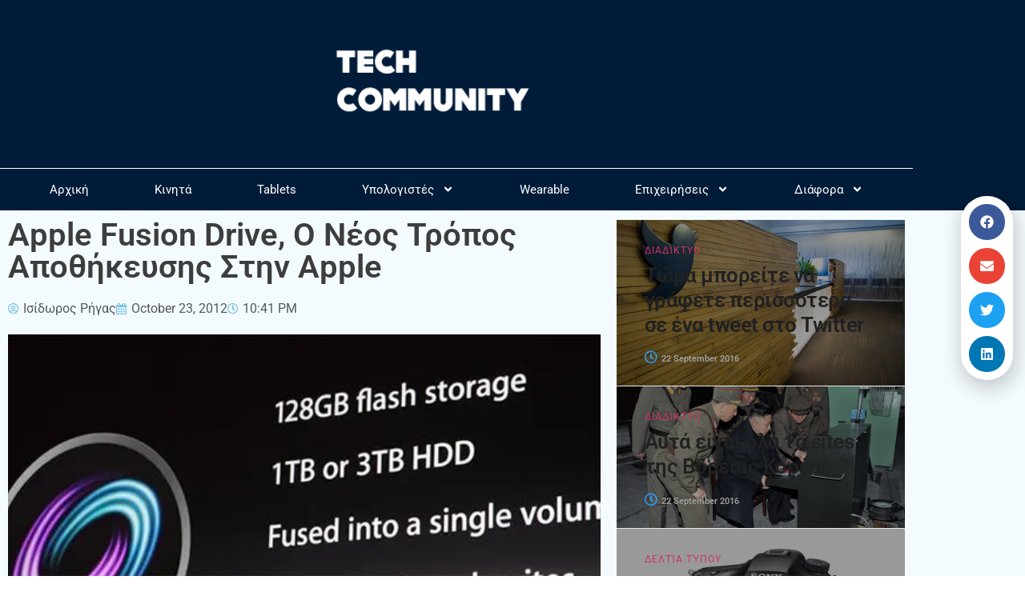

--- FILE ---
content_type: text/html; charset=utf-8
request_url: https://www.google.com/recaptcha/api2/aframe
body_size: 267
content:
<!DOCTYPE HTML><html><head><meta http-equiv="content-type" content="text/html; charset=UTF-8"></head><body><script nonce="V5bdF-x9heimBmZEhU4hmQ">/** Anti-fraud and anti-abuse applications only. See google.com/recaptcha */ try{var clients={'sodar':'https://pagead2.googlesyndication.com/pagead/sodar?'};window.addEventListener("message",function(a){try{if(a.source===window.parent){var b=JSON.parse(a.data);var c=clients[b['id']];if(c){var d=document.createElement('img');d.src=c+b['params']+'&rc='+(localStorage.getItem("rc::a")?sessionStorage.getItem("rc::b"):"");window.document.body.appendChild(d);sessionStorage.setItem("rc::e",parseInt(sessionStorage.getItem("rc::e")||0)+1);localStorage.setItem("rc::h",'1769005912137');}}}catch(b){}});window.parent.postMessage("_grecaptcha_ready", "*");}catch(b){}</script></body></html>

--- FILE ---
content_type: text/css
request_url: https://techcommunity.gr/wp-content/uploads/elementor/css/post-63027.css
body_size: 673
content:
.elementor-63027 .elementor-element.elementor-element-9fd899c > .elementor-background-overlay{background-color:transparent;background-image:linear-gradient(290deg, #088f9e 45%, rgba(242,41,91,0) 45%);opacity:0.5;transition:background 0.3s, border-radius 0.3s, opacity 0.3s;}.elementor-63027 .elementor-element.elementor-element-9fd899c{transition:background 0.3s, border 0.3s, border-radius 0.3s, box-shadow 0.3s;padding:20px 20px 20px 20px;}.elementor-63027 .elementor-element.elementor-element-6bb71b42 > .elementor-container > .elementor-column > .elementor-widget-wrap{align-content:center;align-items:center;}.elementor-63027 .elementor-element.elementor-element-6bb71b42:not(.elementor-motion-effects-element-type-background), .elementor-63027 .elementor-element.elementor-element-6bb71b42 > .elementor-motion-effects-container > .elementor-motion-effects-layer{background-image:url("https://b1952025.smushcdn.com/1952025/wp-content/uploads/2019/06/iphone.jpeg?lossy=1&strip=1&webp=1");background-position:center center;background-repeat:no-repeat;background-size:cover;}.elementor-63027 .elementor-element.elementor-element-6bb71b42 > .elementor-background-overlay{background-color:transparent;background-image:linear-gradient(270deg, rgba(0,0,0,0.15) 44%, rgba(0,0,0,0.15) 76%);opacity:0.57;transition:background 0.3s, border-radius 0.3s, opacity 0.3s;}.elementor-63027 .elementor-element.elementor-element-6bb71b42 > .elementor-container{min-height:365px;}.elementor-63027 .elementor-element.elementor-element-6bb71b42{box-shadow:0px 0px 24px 0px rgba(0,0,0,0.5);transition:background 0.3s, border 0.3s, border-radius 0.3s, box-shadow 0.3s;}.elementor-63027 .elementor-element.elementor-element-9f4706 > .elementor-element-populated{padding:0% 7% 0% 50%;}.elementor-widget-heading .elementor-heading-title{font-family:var( --e-global-typography-primary-font-family ), Sans-serif;font-weight:var( --e-global-typography-primary-font-weight );color:var( --e-global-color-primary );}.elementor-63027 .elementor-element.elementor-element-f0d5d74 .elementor-heading-title{text-shadow:10px 20px 25px rgba(0,0,0,0.3);color:#ededed;}.elementor-63027 .elementor-element.elementor-element-a2a151d .elementor-heading-title{text-shadow:10px 20px 25px rgba(0,0,0,0.3);color:#ededed;}.elementor-widget-button .elementor-button{background-color:var( --e-global-color-accent );font-family:var( --e-global-typography-accent-font-family ), Sans-serif;font-weight:var( --e-global-typography-accent-font-weight );}#elementor-popup-modal-63027 .dialog-widget-content{animation-duration:1.2s;background-color:rgba(0,0,0,0);}#elementor-popup-modal-63027{background-color:rgba(255,255,255,0.8);justify-content:center;align-items:center;pointer-events:all;}#elementor-popup-modal-63027 .dialog-message{width:815px;height:auto;}#elementor-popup-modal-63027 .dialog-close-button{display:flex;top:2%;}#elementor-popup-modal-63027 .dialog-close-button i{color:#ffffff;}#elementor-popup-modal-63027 .dialog-close-button svg{fill:#ffffff;}@media(max-width:767px){.elementor-63027 .elementor-element.elementor-element-6bb71b42:not(.elementor-motion-effects-element-type-background), .elementor-63027 .elementor-element.elementor-element-6bb71b42 > .elementor-motion-effects-container > .elementor-motion-effects-layer{background-position:-106px 0px;}.elementor-63027 .elementor-element.elementor-element-9f4706 > .elementor-element-populated{padding:28px 28px 28px 28px;}#elementor-popup-modal-63027{align-items:flex-end;}}

--- FILE ---
content_type: application/javascript
request_url: https://hb.wpmucdn.com/techcommunity.gr/a1e2c329-3703-4b49-8cff-2c1edeb6bedb.js
body_size: 40646
content:
/**handles:epic-script**/
!function(e,i){"function"==typeof define&&define.amd?define("jquery-bridget/jquery-bridget",["jquery"],function(t){return i(e,t)}):"object"==typeof module&&module.exports?module.exports=i(e,require("jquery")):e.jQueryBridget=i(e,e.jQuery)}(window,function(t,e){"use strict";function i(h,s,d){(d=d||e||t.jQuery)&&(s.prototype.option||(s.prototype.option=function(t){d.isPlainObject(t)&&(this.options=d.extend(!0,this.options,t))}),d.fn[h]=function(t){if("string"==typeof t){var e=c.call(arguments,1);return a=e,l="$()."+h+'("'+(o=t)+'")',(i=this).each(function(t,e){var i=d.data(e,h);if(i){var n=i[o];if(n&&"_"!=o.charAt(0)){var s=n.apply(i,a);r=void 0===r?s:r}else u(l+" is not a valid method")}else u(h+" not initialized. Cannot call methods, i.e. "+l)}),void 0!==r?r:i}var i,o,a,r,l,n;return n=t,this.each(function(t,e){var i=d.data(e,h);i?(i.option(n),i._init()):(i=new s(e,n),d.data(e,h,i))}),this},n(d))}function n(t){!t||t&&t.bridget||(t.bridget=i)}var c=Array.prototype.slice,s=t.console,u=void 0===s?function(){}:function(t){s.error(t)};return n(e||t.jQuery),i}),function(t,e){"function"==typeof define&&define.amd?define("ev-emitter/ev-emitter",e):"object"==typeof module&&module.exports?module.exports=e():t.EvEmitter=e()}("undefined"!=typeof window?window:this,function(){function t(){}var e=t.prototype;return e.on=function(t,e){if(t&&e){var i=this._events=this._events||{},n=i[t]=i[t]||[];return-1==n.indexOf(e)&&n.push(e),this}},e.once=function(t,e){if(t&&e){this.on(t,e);var i=this._onceEvents=this._onceEvents||{};return(i[t]=i[t]||{})[e]=!0,this}},e.off=function(t,e){var i=this._events&&this._events[t];if(i&&i.length){var n=i.indexOf(e);return-1!=n&&i.splice(n,1),this}},e.emitEvent=function(t,e){var i=this._events&&this._events[t];if(i&&i.length){i=i.slice(0),e=e||[];for(var n=this._onceEvents&&this._onceEvents[t],s=0;s<i.length;s++){var o=i[s];n&&n[o]&&(this.off(t,o),delete n[o]),o.apply(this,e)}return this}},e.allOff=function(){delete this._events,delete this._onceEvents},t}),function(t,e){"function"==typeof define&&define.amd?define("get-size/get-size",e):"object"==typeof module&&module.exports?module.exports=e():t.getSize=e()}(window,function(){"use strict";function v(t){var e=parseFloat(t);return-1==t.indexOf("%")&&!isNaN(e)&&e}function _(t){var e=getComputedStyle(t);return e||i("Style returned "+e+". Are you running this code in a hidden iframe on Firefox? See https://bit.ly/getsizebug1"),e}function y(t){if(function(){if(!j){j=!0;var t=document.createElement("div");t.style.width="200px",t.style.padding="1px 2px 3px 4px",t.style.borderStyle="solid",t.style.borderWidth="1px 2px 3px 4px",t.style.boxSizing="border-box";var e=document.body||document.documentElement;e.appendChild(t);var i=_(t);w=200==Math.round(v(i.width)),y.isBoxSizeOuter=w,e.removeChild(t)}}(),"string"==typeof t&&(t=document.querySelector(t)),t&&"object"==typeof t&&t.nodeType){var e=_(t);if("none"==e.display)return function(){for(var t={width:0,height:0,innerWidth:0,innerHeight:0,outerWidth:0,outerHeight:0},e=0;e<x;e++)t[b[e]]=0;return t}();var i={};i.width=t.offsetWidth,i.height=t.offsetHeight;for(var n=i.isBorderBox="border-box"==e.boxSizing,s=0;s<x;s++){var o=b[s],a=e[o],r=parseFloat(a);i[o]=isNaN(r)?0:r}var l=i.paddingLeft+i.paddingRight,h=i.paddingTop+i.paddingBottom,d=i.marginLeft+i.marginRight,c=i.marginTop+i.marginBottom,u=i.borderLeftWidth+i.borderRightWidth,p=i.borderTopWidth+i.borderBottomWidth,f=n&&w,g=v(e.width);!1!==g&&(i.width=g+(f?0:l+u));var m=v(e.height);return!1!==m&&(i.height=m+(f?0:h+p)),i.innerWidth=i.width-(l+u),i.innerHeight=i.height-(h+p),i.outerWidth=i.width+d,i.outerHeight=i.height+c,i}}var w,i="undefined"==typeof console?function(){}:function(t){console.error(t)},b=["paddingLeft","paddingRight","paddingTop","paddingBottom","marginLeft","marginRight","marginTop","marginBottom","borderLeftWidth","borderRightWidth","borderTopWidth","borderBottomWidth"],x=b.length,j=!1;return y}),function(t,e){"use strict";"function"==typeof define&&define.amd?define("desandro-matches-selector/matches-selector",e):"object"==typeof module&&module.exports?module.exports=e():t.matchesSelector=e()}(window,function(){"use strict";var i=function(){var t=window.Element.prototype;if(t.matches)return"matches";if(t.matchesSelector)return"matchesSelector";for(var e=["webkit","moz","ms","o"],i=0;i<e.length;i++){var n=e[i]+"MatchesSelector";if(t[n])return n}}();return function(t,e){return t[i](e)}}),function(e,i){"function"==typeof define&&define.amd?define("fizzy-ui-utils/utils",["desandro-matches-selector/matches-selector"],function(t){return i(e,t)}):"object"==typeof module&&module.exports?module.exports=i(e,require("desandro-matches-selector")):e.fizzyUIUtils=i(e,e.matchesSelector)}(window,function(h,o){var d={extend:function(t,e){for(var i in e)t[i]=e[i];return t},modulo:function(t,e){return(t%e+e)%e}},e=Array.prototype.slice;d.makeArray=function(t){return Array.isArray(t)?t:null==t?[]:"object"==typeof t&&"number"==typeof t.length?e.call(t):[t]},d.removeFrom=function(t,e){var i=t.indexOf(e);-1!=i&&t.splice(i,1)},d.getParent=function(t,e){for(;t.parentNode&&t!=document.body;)if(t=t.parentNode,o(t,e))return t},d.getQueryElement=function(t){return"string"==typeof t?document.querySelector(t):t},d.handleEvent=function(t){var e="on"+t.type;this[e]&&this[e](t)},d.filterFindElements=function(t,n){t=d.makeArray(t);var s=[];return t.forEach(function(t){if(t instanceof HTMLElement){if(!n)return void s.push(t);o(t,n)&&s.push(t);for(var e=t.querySelectorAll(n),i=0;i<e.length;i++)s.push(e[i])}}),s},d.debounceMethod=function(t,e,n){n=n||100;var s=t.prototype[e],o=e+"Timeout";t.prototype[e]=function(){var t=this[o];clearTimeout(t);var e=arguments,i=this;this[o]=setTimeout(function(){s.apply(i,e),delete i[o]},n)}},d.docReady=function(t){var e=document.readyState;"complete"==e||"interactive"==e?setTimeout(t):document.addEventListener("DOMContentLoaded",t)},d.toDashed=function(t){return t.replace(/(.)([A-Z])/g,function(t,e,i){return e+"-"+i}).toLowerCase()};var c=h.console;return d.htmlInit=function(r,l){d.docReady(function(){var t=d.toDashed(l),s="data-"+t,e=document.querySelectorAll("["+s+"]"),i=document.querySelectorAll(".js-"+t),n=d.makeArray(e).concat(d.makeArray(i)),o=s+"-options",a=h.jQuery;n.forEach(function(e){var t,i=e.getAttribute(s)||e.getAttribute(o);try{t=i&&JSON.parse(i)}catch(t){return void(c&&c.error("Error parsing "+s+" on "+e.className+": "+t))}var n=new r(e,t);a&&a.data(e,l,n)})})},d}),function(t,e){"function"==typeof define&&define.amd?define("outlayer/item",["ev-emitter/ev-emitter","get-size/get-size"],e):"object"==typeof module&&module.exports?module.exports=e(require("ev-emitter"),require("get-size")):(t.Outlayer={},t.Outlayer.Item=e(t.EvEmitter,t.getSize))}(window,function(t,e){"use strict";function i(t,e){t&&(this.element=t,this.layout=e,this.position={x:0,y:0},this._create())}var n=document.documentElement.style,s="string"==typeof n.transition?"transition":"WebkitTransition",o="string"==typeof n.transform?"transform":"WebkitTransform",a={WebkitTransition:"webkitTransitionEnd",transition:"transitionend"}[s],r={transform:o,transition:s,transitionDuration:s+"Duration",transitionProperty:s+"Property",transitionDelay:s+"Delay"},l=i.prototype=Object.create(t.prototype);l.constructor=i,l._create=function(){this._transn={ingProperties:{},clean:{},onEnd:{}},this.css({position:"absolute"})},l.handleEvent=function(t){var e="on"+t.type;this[e]&&this[e](t)},l.getSize=function(){this.size=e(this.element)},l.css=function(t){var e=this.element.style;for(var i in t){e[r[i]||i]=t[i]}},l.getPosition=function(){var t=getComputedStyle(this.element),e=this.layout._getOption("originLeft"),i=this.layout._getOption("originTop"),n=t[e?"left":"right"],s=t[i?"top":"bottom"],o=parseFloat(n),a=parseFloat(s),r=this.layout.size;-1!=n.indexOf("%")&&(o=o/100*r.width),-1!=s.indexOf("%")&&(a=a/100*r.height),o=isNaN(o)?0:o,a=isNaN(a)?0:a,o-=e?r.paddingLeft:r.paddingRight,a-=i?r.paddingTop:r.paddingBottom,this.position.x=o,this.position.y=a},l.layoutPosition=function(){var t=this.layout.size,e={},i=this.layout._getOption("originLeft"),n=this.layout._getOption("originTop"),s=i?"paddingLeft":"paddingRight",o=i?"left":"right",a=i?"right":"left",r=this.position.x+t[s];e[o]=this.getXValue(r),e[a]="";var l=n?"paddingTop":"paddingBottom",h=n?"top":"bottom",d=n?"bottom":"top",c=this.position.y+t[l];e[h]=this.getYValue(c),e[d]="",this.css(e),this.emitEvent("layout",[this])},l.getXValue=function(t){var e=this.layout._getOption("horizontal");return this.layout.options.percentPosition&&!e?t/this.layout.size.width*100+"%":t+"px"},l.getYValue=function(t){var e=this.layout._getOption("horizontal");return this.layout.options.percentPosition&&e?t/this.layout.size.height*100+"%":t+"px"},l._transitionTo=function(t,e){this.getPosition();var i=this.position.x,n=this.position.y,s=t==this.position.x&&e==this.position.y;if(this.setPosition(t,e),!s||this.isTransitioning){var o=t-i,a=e-n,r={};r.transform=this.getTranslate(o,a),this.transition({to:r,onTransitionEnd:{transform:this.layoutPosition},isCleaning:!0})}else this.layoutPosition()},l.getTranslate=function(t,e){return"translate3d("+(t=this.layout._getOption("originLeft")?t:-t)+"px, "+(e=this.layout._getOption("originTop")?e:-e)+"px, 0)"},l.goTo=function(t,e){this.setPosition(t,e),this.layoutPosition()},l.moveTo=l._transitionTo,l.setPosition=function(t,e){this.position.x=parseFloat(t),this.position.y=parseFloat(e)},l._nonTransition=function(t){for(var e in this.css(t.to),t.isCleaning&&this._removeStyles(t.to),t.onTransitionEnd)t.onTransitionEnd[e].call(this)},l.transition=function(t){if(parseFloat(this.layout.options.transitionDuration)){var e=this._transn;for(var i in t.onTransitionEnd)e.onEnd[i]=t.onTransitionEnd[i];for(i in t.to)e.ingProperties[i]=!0,t.isCleaning&&(e.clean[i]=!0);if(t.from){this.css(t.from);this.element.offsetHeight;null}this.enableTransition(t.to),this.css(t.to),this.isTransitioning=!0}else this._nonTransition(t)};var h="opacity,"+o.replace(/([A-Z])/g,function(t){return"-"+t.toLowerCase()});l.enableTransition=function(){if(!this.isTransitioning){var t=this.layout.options.transitionDuration;t="number"==typeof t?t+"ms":t,this.css({transitionProperty:h,transitionDuration:t,transitionDelay:this.staggerDelay||0}),this.element.addEventListener(a,this,!1)}},l.onwebkitTransitionEnd=function(t){this.ontransitionend(t)},l.onotransitionend=function(t){this.ontransitionend(t)};var d={"-webkit-transform":"transform"};l.ontransitionend=function(t){if(t.target===this.element){var e=this._transn,i=d[t.propertyName]||t.propertyName;if(delete e.ingProperties[i],function(t){for(var e in t)return!1;return!0}(e.ingProperties)&&this.disableTransition(),i in e.clean&&(this.element.style[t.propertyName]="",delete e.clean[i]),i in e.onEnd)e.onEnd[i].call(this),delete e.onEnd[i];this.emitEvent("transitionEnd",[this])}},l.disableTransition=function(){this.removeTransitionStyles(),this.element.removeEventListener(a,this,!1),this.isTransitioning=!1},l._removeStyles=function(t){var e={};for(var i in t)e[i]="";this.css(e)};var c={transitionProperty:"",transitionDuration:"",transitionDelay:""};return l.removeTransitionStyles=function(){this.css(c)},l.stagger=function(t){t=isNaN(t)?0:t,this.staggerDelay=t+"ms"},l.removeElem=function(){this.element.parentNode.removeChild(this.element),this.css({display:""}),this.emitEvent("remove",[this])},l.remove=function(){return s&&parseFloat(this.layout.options.transitionDuration)?(this.once("transitionEnd",function(){this.removeElem()}),void this.hide()):void this.removeElem()},l.reveal=function(){delete this.isHidden,this.css({display:""});var t=this.layout.options,e={};e[this.getHideRevealTransitionEndProperty("visibleStyle")]=this.onRevealTransitionEnd,this.transition({from:t.hiddenStyle,to:t.visibleStyle,isCleaning:!0,onTransitionEnd:e})},l.onRevealTransitionEnd=function(){this.isHidden||this.emitEvent("reveal")},l.getHideRevealTransitionEndProperty=function(t){var e=this.layout.options[t];if(e.opacity)return"opacity";for(var i in e)return i},l.hide=function(){this.isHidden=!0,this.css({display:""});var t=this.layout.options,e={};e[this.getHideRevealTransitionEndProperty("hiddenStyle")]=this.onHideTransitionEnd,this.transition({from:t.visibleStyle,to:t.hiddenStyle,isCleaning:!0,onTransitionEnd:e})},l.onHideTransitionEnd=function(){this.isHidden&&(this.css({display:"none"}),this.emitEvent("hide"))},l.destroy=function(){this.css({position:"",left:"",right:"",top:"",bottom:"",transition:"",transform:""})},i}),function(s,o){"use strict";"function"==typeof define&&define.amd?define("outlayer/outlayer",["ev-emitter/ev-emitter","get-size/get-size","fizzy-ui-utils/utils","./item"],function(t,e,i,n){return o(s,t,e,i,n)}):"object"==typeof module&&module.exports?module.exports=o(s,require("ev-emitter"),require("get-size"),require("fizzy-ui-utils"),require("./item")):s.Outlayer=o(s,s.EvEmitter,s.getSize,s.fizzyUIUtils,s.Outlayer.Item)}(window,function(t,e,s,o,n){"use strict";function a(t,e){var i=o.getQueryElement(t);if(i){this.element=i,h&&(this.$element=h(this.element)),this.options=o.extend({},this.constructor.defaults),this.option(e);var n=++d;this.element.outlayerGUID=n,(c[n]=this)._create(),this._getOption("initLayout")&&this.layout()}else l&&l.error("Bad element for "+this.constructor.namespace+": "+(i||t))}function r(t){function e(){t.apply(this,arguments)}return(e.prototype=Object.create(t.prototype)).constructor=e}var l=t.console,h=t.jQuery,i=function(){},d=0,c={};a.namespace="outlayer",a.Item=n,a.defaults={containerStyle:{position:"relative"},initLayout:!0,originLeft:!0,originTop:!0,resize:!0,resizeContainer:!0,transitionDuration:"0.4s",hiddenStyle:{opacity:0,transform:"scale(0.001)"},visibleStyle:{opacity:1,transform:"scale(1)"}};var u=a.prototype;o.extend(u,e.prototype),u.option=function(t){o.extend(this.options,t)},u._getOption=function(t){var e=this.constructor.compatOptions[t];return e&&void 0!==this.options[e]?this.options[e]:this.options[t]},a.compatOptions={initLayout:"isInitLayout",horizontal:"isHorizontal",layoutInstant:"isLayoutInstant",originLeft:"isOriginLeft",originTop:"isOriginTop",resize:"isResizeBound",resizeContainer:"isResizingContainer"},u._create=function(){this.reloadItems(),this.stamps=[],this.stamp(this.options.stamp),o.extend(this.element.style,this.options.containerStyle),this._getOption("resize")&&this.bindResize()},u.reloadItems=function(){this.items=this._itemize(this.element.children)},u._itemize=function(t){for(var e=this._filterFindItemElements(t),i=this.constructor.Item,n=[],s=0;s<e.length;s++){var o=new i(e[s],this);n.push(o)}return n},u._filterFindItemElements=function(t){return o.filterFindElements(t,this.options.itemSelector)},u.getItemElements=function(){return this.items.map(function(t){return t.element})},u.layout=function(){this._resetLayout(),this._manageStamps();var t=this._getOption("layoutInstant"),e=void 0!==t?t:!this._isLayoutInited;this.layoutItems(this.items,e),this._isLayoutInited=!0},u._init=u.layout,u._resetLayout=function(){this.getSize()},u.getSize=function(){this.size=s(this.element)},u._getMeasurement=function(t,e){var i,n=this.options[t];n?("string"==typeof n?i=this.element.querySelector(n):n instanceof HTMLElement&&(i=n),this[t]=i?s(i)[e]:n):this[t]=0},u.layoutItems=function(t,e){t=this._getItemsForLayout(t),this._layoutItems(t,e),this._postLayout()},u._getItemsForLayout=function(t){return t.filter(function(t){return!t.isIgnored})},u._layoutItems=function(t,i){if(this._emitCompleteOnItems("layout",t),t&&t.length){var n=[];t.forEach(function(t){var e=this._getItemLayoutPosition(t);e.item=t,e.isInstant=i||t.isLayoutInstant,n.push(e)},this),this._processLayoutQueue(n)}},u._getItemLayoutPosition=function(){return{x:0,y:0}},u._processLayoutQueue=function(t){this.updateStagger(),t.forEach(function(t,e){this._positionItem(t.item,t.x,t.y,t.isInstant,e)},this)},u.updateStagger=function(){var t=this.options.stagger;return null==t?void(this.stagger=0):(this.stagger=function(t){if("number"==typeof t)return t;var e=t.match(/(^\d*\.?\d*)(\w*)/),i=e&&e[1],n=e&&e[2];return i.length?(i=parseFloat(i))*(p[n]||1):0}(t),this.stagger)},u._positionItem=function(t,e,i,n,s){n?t.goTo(e,i):(t.stagger(s*this.stagger),t.moveTo(e,i))},u._postLayout=function(){this.resizeContainer()},u.resizeContainer=function(){if(this._getOption("resizeContainer")){var t=this._getContainerSize();t&&(this._setContainerMeasure(t.width,!0),this._setContainerMeasure(t.height,!1))}},u._getContainerSize=i,u._setContainerMeasure=function(t,e){if(void 0!==t){var i=this.size;i.isBorderBox&&(t+=e?i.paddingLeft+i.paddingRight+i.borderLeftWidth+i.borderRightWidth:i.paddingBottom+i.paddingTop+i.borderTopWidth+i.borderBottomWidth),t=Math.max(t,0),this.element.style[e?"width":"height"]=t+"px"}},u._emitCompleteOnItems=function(e,t){function i(){s.dispatchEvent(e+"Complete",null,[t])}function n(){++a==o&&i()}var s=this,o=t.length;if(t&&o){var a=0;t.forEach(function(t){t.once(e,n)})}else i()},u.dispatchEvent=function(t,e,i){var n=e?[e].concat(i):i;if(this.emitEvent(t,n),h)if(this.$element=this.$element||h(this.element),e){var s=h.Event(e);s.type=t,this.$element.trigger(s,i)}else this.$element.trigger(t,i)},u.ignore=function(t){var e=this.getItem(t);e&&(e.isIgnored=!0)},u.unignore=function(t){var e=this.getItem(t);e&&delete e.isIgnored},u.stamp=function(t){(t=this._find(t))&&(this.stamps=this.stamps.concat(t),t.forEach(this.ignore,this))},u.unstamp=function(t){(t=this._find(t))&&t.forEach(function(t){o.removeFrom(this.stamps,t),this.unignore(t)},this)},u._find=function(t){if(t)return"string"==typeof t&&(t=this.element.querySelectorAll(t)),o.makeArray(t)},u._manageStamps=function(){this.stamps&&this.stamps.length&&(this._getBoundingRect(),this.stamps.forEach(this._manageStamp,this))},u._getBoundingRect=function(){var t=this.element.getBoundingClientRect(),e=this.size;this._boundingRect={left:t.left+e.paddingLeft+e.borderLeftWidth,top:t.top+e.paddingTop+e.borderTopWidth,right:t.right-(e.paddingRight+e.borderRightWidth),bottom:t.bottom-(e.paddingBottom+e.borderBottomWidth)}},u._manageStamp=i,u._getElementOffset=function(t){var e=t.getBoundingClientRect(),i=this._boundingRect,n=s(t);return{left:e.left-i.left-n.marginLeft,top:e.top-i.top-n.marginTop,right:i.right-e.right-n.marginRight,bottom:i.bottom-e.bottom-n.marginBottom}},u.handleEvent=o.handleEvent,u.bindResize=function(){t.addEventListener("resize",this),this.isResizeBound=!0},u.unbindResize=function(){t.removeEventListener("resize",this),this.isResizeBound=!1},u.onresize=function(){this.resize()},o.debounceMethod(a,"onresize",100),u.resize=function(){this.isResizeBound&&this.needsResizeLayout()&&this.layout()},u.needsResizeLayout=function(){var t=s(this.element);return this.size&&t&&t.innerWidth!==this.size.innerWidth},u.addItems=function(t){var e=this._itemize(t);return e.length&&(this.items=this.items.concat(e)),e},u.appended=function(t){var e=this.addItems(t);e.length&&(this.layoutItems(e,!0),this.reveal(e))},u.prepended=function(t){var e=this._itemize(t);if(e.length){var i=this.items.slice(0);this.items=e.concat(i),this._resetLayout(),this._manageStamps(),this.layoutItems(e,!0),this.reveal(e),this.layoutItems(i)}},u.reveal=function(t){if(this._emitCompleteOnItems("reveal",t),t&&t.length){var i=this.updateStagger();t.forEach(function(t,e){t.stagger(e*i),t.reveal()})}},u.hide=function(t){if(this._emitCompleteOnItems("hide",t),t&&t.length){var i=this.updateStagger();t.forEach(function(t,e){t.stagger(e*i),t.hide()})}},u.revealItemElements=function(t){var e=this.getItems(t);this.reveal(e)},u.hideItemElements=function(t){var e=this.getItems(t);this.hide(e)},u.getItem=function(t){for(var e=0;e<this.items.length;e++){var i=this.items[e];if(i.element==t)return i}},u.getItems=function(t){t=o.makeArray(t);var i=[];return t.forEach(function(t){var e=this.getItem(t);e&&i.push(e)},this),i},u.remove=function(t){var e=this.getItems(t);this._emitCompleteOnItems("remove",e),e&&e.length&&e.forEach(function(t){t.remove(),o.removeFrom(this.items,t)},this)},u.destroy=function(){var t=this.element.style;t.height="",t.position="",t.width="",this.items.forEach(function(t){t.destroy()}),this.unbindResize();var e=this.element.outlayerGUID;delete c[e],delete this.element.outlayerGUID,h&&h.removeData(this.element,this.constructor.namespace)},a.data=function(t){var e=(t=o.getQueryElement(t))&&t.outlayerGUID;return e&&c[e]},a.create=function(t,e){var i=r(a);return i.defaults=o.extend({},a.defaults),o.extend(i.defaults,e),i.compatOptions=o.extend({},a.compatOptions),i.namespace=t,i.data=a.data,i.Item=r(n),o.htmlInit(i,t),h&&h.bridget&&h.bridget(t,i),i};var p={ms:1,s:1e3};return a.Item=n,a}),function(t,e){"function"==typeof define&&define.amd?define("isotope-layout/js/item",["outlayer/outlayer"],e):"object"==typeof module&&module.exports?module.exports=e(require("outlayer")):(t.Isotope=t.Isotope||{},t.Isotope.Item=e(t.Outlayer))}(window,function(t){"use strict";function e(){t.Item.apply(this,arguments)}var i=e.prototype=Object.create(t.Item.prototype),n=i._create;i._create=function(){this.id=this.layout.itemGUID++,n.call(this),this.sortData={}},i.updateSortData=function(){if(!this.isIgnored){this.sortData.id=this.id,this.sortData["original-order"]=this.id,this.sortData.random=Math.random();var t=this.layout.options.getSortData,e=this.layout._sorters;for(var i in t){var n=e[i];this.sortData[i]=n(this.element,this)}}};var s=i.destroy;return i.destroy=function(){s.apply(this,arguments),this.css({display:""})},e}),function(t,e){"function"==typeof define&&define.amd?define("isotope-layout/js/layout-mode",["get-size/get-size","outlayer/outlayer"],e):"object"==typeof module&&module.exports?module.exports=e(require("get-size"),require("outlayer")):(t.Isotope=t.Isotope||{},t.Isotope.LayoutMode=e(t.getSize,t.Outlayer))}(window,function(e,i){"use strict";function n(t){(this.isotope=t)&&(this.options=t.options[this.namespace],this.element=t.element,this.items=t.filteredItems,this.size=t.size)}var s=n.prototype;return["_resetLayout","_getItemLayoutPosition","_manageStamp","_getContainerSize","_getElementOffset","needsResizeLayout","_getOption"].forEach(function(t){s[t]=function(){return i.prototype[t].apply(this.isotope,arguments)}}),s.needsVerticalResizeLayout=function(){var t=e(this.isotope.element);return this.isotope.size&&t&&t.innerHeight!=this.isotope.size.innerHeight},s._getMeasurement=function(){this.isotope._getMeasurement.apply(this,arguments)},s.getColumnWidth=function(){this.getSegmentSize("column","Width")},s.getRowHeight=function(){this.getSegmentSize("row","Height")},s.getSegmentSize=function(t,e){var i=t+e,n="outer"+e;if(this._getMeasurement(i,n),!this[i]){var s=this.getFirstItemSize();this[i]=s&&s[n]||this.isotope.size["inner"+e]}},s.getFirstItemSize=function(){var t=this.isotope.filteredItems[0];return t&&t.element&&e(t.element)},s.layout=function(){this.isotope.layout.apply(this.isotope,arguments)},s.getSize=function(){this.isotope.getSize(),this.size=this.isotope.size},n.modes={},n.create=function(t,e){function i(){n.apply(this,arguments)}return(i.prototype=Object.create(s)).constructor=i,e&&(i.options=e),n.modes[i.prototype.namespace=t]=i},n}),function(t,e){"function"==typeof define&&define.amd?define("masonry-layout/masonry",["outlayer/outlayer","get-size/get-size"],e):"object"==typeof module&&module.exports?module.exports=e(require("outlayer"),require("get-size")):t.Masonry=e(t.Outlayer,t.getSize)}(window,function(t,h){var e=t.create("masonry");e.compatOptions.fitWidth="isFitWidth";var i=e.prototype;return i._resetLayout=function(){this.getSize(),this._getMeasurement("columnWidth","outerWidth"),this._getMeasurement("gutter","outerWidth"),this.measureColumns(),this.colYs=[];for(var t=0;t<this.cols;t++)this.colYs.push(0);this.maxY=0,this.horizontalColIndex=0},i.measureColumns=function(){if(this.getContainerWidth(),!this.columnWidth){var t=this.items[0],e=t&&t.element;this.columnWidth=e&&h(e).outerWidth||this.containerWidth}var i=this.columnWidth+=this.gutter,n=this.containerWidth+this.gutter,s=n/i,o=i-n%i;s=Math[o&&o<1?"round":"floor"](s),this.cols=Math.max(s,1)},i.getContainerWidth=function(){var t=this._getOption("fitWidth")?this.element.parentNode:this.element,e=h(t);this.containerWidth=e&&e.innerWidth},i._getItemLayoutPosition=function(t){t.getSize();var e=t.size.outerWidth%this.columnWidth,i=Math[e&&e<1?"round":"ceil"](t.size.outerWidth/this.columnWidth);i=Math.min(i,this.cols);for(var n=this[this.options.horizontalOrder?"_getHorizontalColPosition":"_getTopColPosition"](i,t),s={x:this.columnWidth*n.col,y:n.y},o=n.y+t.size.outerHeight,a=i+n.col,r=n.col;r<a;r++)this.colYs[r]=o;return s},i._getTopColPosition=function(t){var e=this._getTopColGroup(t),i=Math.min.apply(Math,e);return{col:e.indexOf(i),y:i}},i._getTopColGroup=function(t){if(t<2)return this.colYs;for(var e=[],i=this.cols+1-t,n=0;n<i;n++)e[n]=this._getColGroupY(n,t);return e},i._getColGroupY=function(t,e){if(e<2)return this.colYs[t];var i=this.colYs.slice(t,t+e);return Math.max.apply(Math,i)},i._getHorizontalColPosition=function(t,e){var i=this.horizontalColIndex%this.cols;i=1<t&&i+t>this.cols?0:i;var n=e.size.outerWidth&&e.size.outerHeight;return this.horizontalColIndex=n?i+t:this.horizontalColIndex,{col:i,y:this._getColGroupY(i,t)}},i._manageStamp=function(t){var e=h(t),i=this._getElementOffset(t),n=this._getOption("originLeft")?i.left:i.right,s=n+e.outerWidth,o=Math.floor(n/this.columnWidth);o=Math.max(0,o);var a=Math.floor(s/this.columnWidth);a-=s%this.columnWidth?0:1,a=Math.min(this.cols-1,a);for(var r=(this._getOption("originTop")?i.top:i.bottom)+e.outerHeight,l=o;l<=a;l++)this.colYs[l]=Math.max(r,this.colYs[l])},i._getContainerSize=function(){this.maxY=Math.max.apply(Math,this.colYs);var t={height:this.maxY};return this._getOption("fitWidth")&&(t.width=this._getContainerFitWidth()),t},i._getContainerFitWidth=function(){for(var t=0,e=this.cols;--e&&0===this.colYs[e];)t++;return(this.cols-t)*this.columnWidth-this.gutter},i.needsResizeLayout=function(){var t=this.containerWidth;return this.getContainerWidth(),t!=this.containerWidth},e}),function(t,e){"function"==typeof define&&define.amd?define("isotope-layout/js/layout-modes/masonry",["../layout-mode","masonry-layout/masonry"],e):"object"==typeof module&&module.exports?module.exports=e(require("../layout-mode"),require("masonry-layout")):e(t.Isotope.LayoutMode,t.Masonry)}(window,function(t,e){"use strict";var i=t.create("masonry"),n=i.prototype,s={_getElementOffset:!0,layout:!0,_getMeasurement:!0};for(var o in e.prototype)s[o]||(n[o]=e.prototype[o]);var a=n.measureColumns;n.measureColumns=function(){this.items=this.isotope.filteredItems,a.call(this)};var r=n._getOption;return n._getOption=function(t){return"fitWidth"==t?void 0!==this.options.isFitWidth?this.options.isFitWidth:this.options.fitWidth:r.apply(this.isotope,arguments)},i}),function(t,e){"function"==typeof define&&define.amd?define("isotope-layout/js/layout-modes/fit-rows",["../layout-mode"],e):"object"==typeof exports?module.exports=e(require("../layout-mode")):e(t.Isotope.LayoutMode)}(window,function(t){"use strict";var e=t.create("fitRows"),i=e.prototype;return i._resetLayout=function(){this.x=0,this.y=0,this.maxY=0,this._getMeasurement("gutter","outerWidth")},i._getItemLayoutPosition=function(t){t.getSize();var e=t.size.outerWidth+this.gutter,i=this.isotope.size.innerWidth+this.gutter;0!==this.x&&e+this.x>i&&(this.x=0,this.y=this.maxY);var n={x:this.x,y:this.y};return this.maxY=Math.max(this.maxY,this.y+t.size.outerHeight),this.x+=e,n},i._getContainerSize=function(){return{height:this.maxY}},e}),function(t,e){"function"==typeof define&&define.amd?define("isotope-layout/js/layout-modes/vertical",["../layout-mode"],e):"object"==typeof module&&module.exports?module.exports=e(require("../layout-mode")):e(t.Isotope.LayoutMode)}(window,function(t){"use strict";var e=t.create("vertical",{horizontalAlignment:0}),i=e.prototype;return i._resetLayout=function(){this.y=0},i._getItemLayoutPosition=function(t){t.getSize();var e=(this.isotope.size.innerWidth-t.size.outerWidth)*this.options.horizontalAlignment,i=this.y;return this.y+=t.size.outerHeight,{x:e,y:i}},i._getContainerSize=function(){return{height:this.y}},e}),function(a,r){"function"==typeof define&&define.amd?define(["outlayer/outlayer","get-size/get-size","desandro-matches-selector/matches-selector","fizzy-ui-utils/utils","isotope-layout/js/item","isotope-layout/js/layout-mode","isotope-layout/js/layout-modes/masonry","isotope-layout/js/layout-modes/fit-rows","isotope-layout/js/layout-modes/vertical"],function(t,e,i,n,s,o){return r(a,t,e,i,n,s,o)}):"object"==typeof module&&module.exports?module.exports=r(a,require("outlayer"),require("get-size"),require("desandro-matches-selector"),require("fizzy-ui-utils"),require("isotope-layout/js/item"),require("isotope-layout/js/layout-mode"),require("isotope-layout/js/layout-modes/masonry"),require("isotope-layout/js/layout-modes/fit-rows"),require("isotope-layout/js/layout-modes/vertical")):a.Isotope=r(a,a.Outlayer,a.getSize,a.matchesSelector,a.fizzyUIUtils,a.Isotope.Item,a.Isotope.LayoutMode)}(window,function(t,i,e,n,o,s,a){var r=t.jQuery,h=String.prototype.trim?function(t){return t.trim()}:function(t){return t.replace(/^\s+|\s+$/g,"")},d=i.create("isotope",{layoutMode:"masonry",isJQueryFiltering:!0,sortAscending:!0});d.Item=s,d.LayoutMode=a;var l=d.prototype;l._create=function(){for(var t in this.itemGUID=0,this._sorters={},this._getSorters(),i.prototype._create.call(this),this.modes={},this.filteredItems=this.items,this.sortHistory=["original-order"],a.modes)this._initLayoutMode(t)},l.reloadItems=function(){this.itemGUID=0,i.prototype.reloadItems.call(this)},l._itemize=function(){for(var t=i.prototype._itemize.apply(this,arguments),e=0;e<t.length;e++){t[e].id=this.itemGUID++}return this._updateItemsSortData(t),t},l._initLayoutMode=function(t){var e=a.modes[t],i=this.options[t]||{};this.options[t]=e.options?o.extend(e.options,i):i,this.modes[t]=new e(this)},l.layout=function(){return!this._isLayoutInited&&this._getOption("initLayout")?void this.arrange():void this._layout()},l._layout=function(){var t=this._getIsInstant();this._resetLayout(),this._manageStamps(),this.layoutItems(this.filteredItems,t),this._isLayoutInited=!0},l.arrange=function(t){this.option(t),this._getIsInstant();var e=this._filter(this.items);this.filteredItems=e.matches,this._bindArrangeComplete(),this._isInstant?this._noTransition(this._hideReveal,[e]):this._hideReveal(e),this._sort(),this._layout()},l._init=l.arrange,l._hideReveal=function(t){this.reveal(t.needReveal),this.hide(t.needHide)},l._getIsInstant=function(){var t=this._getOption("layoutInstant"),e=void 0!==t?t:!this._isLayoutInited;return this._isInstant=e},l._bindArrangeComplete=function(){function t(){e&&i&&n&&s.dispatchEvent("arrangeComplete",null,[s.filteredItems])}var e,i,n,s=this;this.once("layoutComplete",function(){e=!0,t()}),this.once("hideComplete",function(){i=!0,t()}),this.once("revealComplete",function(){n=!0,t()})},l._filter=function(t){var e=this.options.filter;e=e||"*";for(var i=[],n=[],s=[],o=this._getFilterTest(e),a=0;a<t.length;a++){var r=t[a];if(!r.isIgnored){var l=o(r);l&&i.push(r),l&&r.isHidden?n.push(r):l||r.isHidden||s.push(r)}}return{matches:i,needReveal:n,needHide:s}},l._getFilterTest=function(e){return r&&this.options.isJQueryFiltering?function(t){return r(t.element).is(e)}:"function"==typeof e?function(t){return e(t.element)}:function(t){return n(t.element,e)}},l.updateSortData=function(t){var e;t?(t=o.makeArray(t),e=this.getItems(t)):e=this.items,this._getSorters(),this._updateItemsSortData(e)},l._getSorters=function(){var t=this.options.getSortData;for(var e in t){var i=t[e];this._sorters[e]=c(i)}},l._updateItemsSortData=function(t){for(var e=t&&t.length,i=0;e&&i<e;i++){t[i].updateSortData()}};var c=function(t){if("string"!=typeof t)return t;var e,i,n=h(t).split(" "),s=n[0],o=s.match(/^\[(.+)\]$/),a=o&&o[1],r=(i=s,(e=a)?function(t){return t.getAttribute(e)}:function(t){var e=t.querySelector(i);return e&&e.textContent}),l=d.sortDataParsers[n[1]];return l?function(t){return t&&l(r(t))}:function(t){return t&&r(t)}};d.sortDataParsers={parseInt:function(t){return parseInt(t,10)},parseFloat:function(t){return parseFloat(t)}},l._sort=function(){if(this.options.sortBy){var t=o.makeArray(this.options.sortBy);this._getIsSameSortBy(t)||(this.sortHistory=t.concat(this.sortHistory));var e=(a=this.sortHistory,r=this.options.sortAscending,function(t,e){for(var i=0;i<a.length;i++){var n=a[i],s=t.sortData[n],o=e.sortData[n];if(o<s||s<o)return(o<s?1:-1)*((void 0!==r[n]?r[n]:r)?1:-1)}return 0});this.filteredItems.sort(e)}var a,r},l._getIsSameSortBy=function(t){for(var e=0;e<t.length;e++)if(t[e]!=this.sortHistory[e])return!1;return!0},l._mode=function(){var t=this.options.layoutMode,e=this.modes[t];if(!e)throw new Error("No layout mode: "+t);return e.options=this.options[t],e},l._resetLayout=function(){i.prototype._resetLayout.call(this),this._mode()._resetLayout()},l._getItemLayoutPosition=function(t){return this._mode()._getItemLayoutPosition(t)},l._manageStamp=function(t){this._mode()._manageStamp(t)},l._getContainerSize=function(){return this._mode()._getContainerSize()},l.needsResizeLayout=function(){return this._mode().needsResizeLayout()},l.appended=function(t){var e=this.addItems(t);if(e.length){var i=this._filterRevealAdded(e);this.filteredItems=this.filteredItems.concat(i)}},l.prepended=function(t){var e=this._itemize(t);if(e.length){this._resetLayout(),this._manageStamps();var i=this._filterRevealAdded(e);this.layoutItems(this.filteredItems),this.filteredItems=i.concat(this.filteredItems),this.items=e.concat(this.items)}},l._filterRevealAdded=function(t){var e=this._filter(t);return this.hide(e.needHide),this.reveal(e.matches),this.layoutItems(e.matches,!0),e.matches},l.insert=function(t){var e=this.addItems(t);if(e.length){var i,n,s=e.length;for(i=0;i<s;i++)n=e[i],this.element.appendChild(n.element);var o=this._filter(e).matches;for(i=0;i<s;i++)e[i].isLayoutInstant=!0;for(this.arrange(),i=0;i<s;i++)delete e[i].isLayoutInstant;this.reveal(o)}};var u=l.remove;return l.remove=function(t){t=o.makeArray(t);var e=this.getItems(t);u.call(this,t);for(var i=e&&e.length,n=0;i&&n<i;n++){var s=e[n];o.removeFrom(this.filteredItems,s)}},l.shuffle=function(){for(var t=0;t<this.items.length;t++){this.items[t].sortData.random=Math.random()}this.options.sortBy="random",this._sort(),this._layout()},l._noTransition=function(t,e){var i=this.options.transitionDuration;this.options.transitionDuration=0;var n=t.apply(this,e);return this.options.transitionDuration=i,n},l.getFilteredItemElements=function(){return this.filteredItems.map(function(t){return t.element})},d}),function(i){"function"==typeof define&&define.amd?define(["jquery"],i):"object"==typeof module&&module.exports?module.exports=function(t,e){return void 0===e&&(e="undefined"!=typeof window?require("jquery"):require("jquery")(t)),i(e),e}:i(jQuery)}(function(r){var s="okayNav",n={parent:"",toggle_icon_class:"okayNav__menu-toggle",toggle_icon_content:"<span /><span /><span />",align_right:!0,swipe_enabled:!0,threshold:50,resize_delay:10,beforeOpen:function(){},afterOpen:function(){},beforeClose:function(){},afterClose:function(){},itemHidden:function(){},itemDisplayed:function(){}};function o(t,e){var i=this;i.options=r.extend({},n,e),i.navigation=r(t),i.document=r(document),i.window=r(window),""==i.options.parent&&(this.options.parent=this.navigation.parent()),i.nav_open=!1,i.parent_full_width=0,i.radCoef=180/Math.PI,i.sTouch={x:0,y:0},i.cTouch={x:0,y:0},i.sTime=0,i.nav_position=0,i.percent_open=0,i.nav_moving=!1,i.init()}o.prototype={init:function(){var t=this;r("body").addClass("okayNav-loaded"),t.navigation.addClass("okayNav loaded").children("ul").addClass("okayNav__nav--visible"),t.options.align_right?t.navigation.append('<ul class="okayNav__nav--invisible transition-enabled nav-right" />').append('<a href="#" class="'+t.options.toggle_icon_class+' okay-invisible">'+t.options.toggle_icon_content+"</a>"):t.navigation.prepend('<ul class="okayNav__nav--invisible transition-enabled nav-left" />').prepend('<a href="#" class="'+t.options.toggle_icon_class+' okay-invisible">'+t.options.toggle_icon_content+"</a>"),t.nav_visible=t.navigation.children(".okayNav__nav--visible"),t.nav_invisible=t.navigation.children(".okayNav__nav--invisible"),t.toggle_icon=t.navigation.children("."+t.options.toggle_icon_class),t.toggle_icon_width=t.toggle_icon.outerWidth(!0),t.default_width=t.getChildrenWidth(t.navigation),t.parent_full_width=r(t.options.parent).outerWidth(!0),t.last_visible_child_width=0,t.initEvents(),t.nav_visible.contents().filter(function(){return this.nodeType=Node.TEXT_NODE&&!1===/\S/.test(this.nodeValue)}).remove(),1==t.options.swipe_enabled&&t.initSwipeEvents()},initEvents:function(){var i=this;i.options.parent.on("click.okayNav",function(t){var e=r(t.target);!0===i.nav_open&&0==e.closest(".okayNav").length&&i.closeInvisibleNav(),e.hasClass(i.options.toggle_icon_class)&&(t.preventDefault(),i.toggleInvisibleNav())}),r(document).on("mouseup.okayNav",function(t){r(t.target);0<!r(t.target).parents(".okayNav").length&&i.closeInvisibleNav()});var t=i._debounce(function(){i.recalcNav()},i.options.recalc_delay);i.window.on("load.okayNav ready.okayNav resize.okayNav",t),r(document).on("ready.okayNav",t),t()},initSwipeEvents:function(){var i=this;i.document.on("touchstart.okayNav",function(t){if(i.nav_invisible.removeClass("transition-enabled"),1==t.originalEvent.touches.length){var e=t.originalEvent.touches[0];(e.pageX<25&&0==i.options.align_right||e.pageX>r(i.options.parent).outerWidth(!0)-25&&1==i.options.align_right||!0===i.nav_open)&&(i.sTouch.x=i.cTouch.x=e.pageX,i.sTouch.y=i.cTouch.y=e.pageY,i.sTime=Date.now())}}).on("touchmove.okayNav",function(t){var e=t.originalEvent.touches[0];i._triggerMove(e.pageX,e.pageY),i.nav_moving=!0}).on("touchend.okayNav",function(t){i.sTouch={x:0,y:0},i.cTouch={x:0,y:0},i.sTime=0,i.percent_open>100-i.options.threshold?(i.nav_position=0,i.closeInvisibleNav()):1==i.nav_moving&&(i.nav_position=i.nav_invisible.width(),i.openInvisibleNav()),i.nav_moving=!1,i.nav_invisible.addClass("transition-enabled")})},_getDirection:function(t){return this.options.align_right?0<t?-1:1:t<0?-1:1},_triggerMove:function(t,e){var i=this;i.cTouch.x=t,i.cTouch.y=e;var n=Date.now(),s=i.cTouch.x-i.sTouch.x,o=i.cTouch.y-i.sTouch.y,a=o*o,r=Math.sqrt(s*s+a),l=Math.sqrt(a),h=Math.asin(Math.sin(l/r))*i.radCoef;i.sTime;if(i.sTouch.x=t,i.sTouch.y=e,h<20){var d=i._getDirection(s),c=i.nav_position+d*r,u=i.nav_invisible.width(),p=0;c<0?p=-c:u<c&&(p=u-c);var f=(u-(i.nav_position+d*r+p))/u*100;i.nav_position+=d*r+p,i.percent_open=f}},getParent:function(){return this.options.parent},getVisibleNav:function(){return this.nav_visible},getInvisibleNav:function(){return this.nav_invisible},getNavToggleIcon:function(){return this.toggle_icon},_debounce:function(n,s,o){var a;return function(){var t=this,e=arguments,i=o&&!a;clearTimeout(a),a=setTimeout(function(){a=null,o||n.apply(t,e)},s),i&&n.apply(t,e)}},openInvisibleNav:function(){var t=this;t.options.enable_swipe||t.options.beforeOpen.call(),t.toggle_icon.addClass("icon--active"),t.nav_invisible.addClass("nav-open"),t.nav_open=!0,t.options.afterOpen.call()},closeInvisibleNav:function(){var t=this;t.options.enable_swipe||t.options.beforeClose.call(),t.toggle_icon.removeClass("icon--active"),t.nav_invisible.removeClass("nav-open"),t.nav_open=!1,t.options.afterClose.call()},toggleInvisibleNav:function(){this.nav_open?this.closeInvisibleNav():this.openInvisibleNav()},getChildrenWidth:function(t){for(var e=0,i=r(t).children(),n=0;n<i.length;n++)e+=r(i[n]).outerWidth(!0);return e},getVisibleItemCount:function(){return r("li",this.nav_visible).length},getHiddenItemCount:function(){return r("li",this.nav_invisible).length},recalcNav:function(){var t=this,e=r(t.options.parent).outerWidth(!0),i=t.getChildrenWidth(t.options.parent),n=t.navigation.outerWidth(!0),s=t.getVisibleItemCount(),o=t.nav_visible.outerWidth(!0)+t.toggle_icon_width,a=i+t.last_visible_child_width+t.toggle_icon_width;if(i-n+t.default_width<e)return t._expandAllItems(),void t.toggle_icon.addClass("okay-invisible");0<s&&n<=o&&e<=a&&t._collapseNavItem(),e>a+t.toggle_icon_width+15&&t._expandNavItem(),0==t.getHiddenItemCount()?t.toggle_icon.addClass("okay-invisible"):t.toggle_icon.removeClass("okay-invisible")},_collapseNavItem:function(){var t=this,e=r("li:last-child",t.nav_visible);t.last_visible_child_width=e.outerWidth(!0),t.document.trigger("okayNav:collapseItem",e),e.detach().prependTo(t.nav_invisible),t.options.itemHidden.call(),t.recalcNav()},_expandNavItem:function(){var t=r("li:first-child",this.nav_invisible);this.document.trigger("okayNav:expandItem",t),t.detach().appendTo(this.nav_visible),this.options.itemDisplayed.call()},_expandAllItems:function(){r("li",this.nav_invisible).detach().appendTo(this.nav_visible),this.options.itemDisplayed.call()},_collapseAllItems:function(){r("li",this.nav_visible).detach().appendTo(this.nav_invisible),this.options.itemHidden.call()},destroy:function(){var t=this;r("li",t.nav_invisible).appendTo(t.nav_visible),t.nav_invisible.remove(),t.nav_visible.removeClass("okayNav__nav--visible"),t.toggle_icon.remove(),t.document.unbind(".okayNav"),t.window.unbind(".okayNav")}},r.fn[s]=function(e){var i,n=arguments;return void 0===e||"object"==typeof e?this.each(function(){r.data(this,"plugin_"+s)||r.data(this,"plugin_"+s,new o(this,e))}):"string"==typeof e&&"_"!==e[0]&&"init"!==e?(this.each(function(){var t=r.data(this,"plugin_"+s);t instanceof o&&"function"==typeof t[e]&&(i=t[e].apply(t,Array.prototype.slice.call(n,1))),"destroy"===e&&r.data(this,"plugin_"+s,null)}),void 0!==i?i:this):void 0}}),function(t,e){var i=function(n,h){"use strict";if(!h.getElementsByClassName)return;var c,d=h.documentElement,o=n.Date,s=n.HTMLPictureElement,a="addEventListener",u="getAttribute",e=n[a],p=n.setTimeout,i=n.requestAnimationFrame||p,r=n.requestIdleCallback,f=/^picture$/i,l=["load","error","lazyincluded","_lazyloaded"],g={},m=Array.prototype.forEach,v=function(t,e){return g[e]||(g[e]=new RegExp("(\\s|^)"+e+"(\\s|$)")),g[e].test(t[u]("class")||"")&&g[e]},_=function(t,e){v(t,e)||t.setAttribute("class",(t[u]("class")||"").trim()+" "+e)},y=function(t,e){var i;(i=v(t,e))&&t.setAttribute("class",(t[u]("class")||"").replace(i," "))},w=function(e,i,t){var n=t?a:"removeEventListener";t&&w(e,i),l.forEach(function(t){e[n](t,i)})},b=function(t,e,i,n,s){var o=h.createEvent("CustomEvent");return o.initCustomEvent(e,!n,!s,i||{}),t.dispatchEvent(o),o},x=function(t,e){var i;!s&&(i=n.picturefill||c.pf)?i({reevaluate:!0,elements:[t]}):e&&e.src&&(t.src=e.src)},j=function(t,e){return(getComputedStyle(t,null)||{})[e]},C=function(t,e,i){for(i=i||t.offsetWidth;i<c.minSize&&e&&!t._lazysizesWidth;)i=e.offsetWidth,e=e.parentNode;return i},z=(bt=[],xt=[],jt=function(){var t=bt;for(bt=xt,wt=!(yt=!0);t.length;)t.shift()();yt=!1},Ct=function(t,e){yt&&!e?t.apply(this,arguments):(bt.push(t),wt||(wt=!0,(h.hidden?p:i)(jt)))},Ct._lsFlush=jt,Ct),t=function(i,t){return t?function(){z(i)}:function(){var t=this,e=arguments;z(function(){i.apply(t,e)})}},T=function(t){var e,i,n=function(){e=null,t()},s=function(){var t=o.now()-i;t<99?p(s,99-t):(r||n)(n)};return function(){i=o.now(),e||(e=p(s,99))}},k=(it=/^img$/i,nt=/^iframe$/i,st="onscroll"in n&&!/glebot/.test(navigator.userAgent),ot=0,at=0,rt=-1,lt=function(t){at--,t&&t.target&&w(t.target,lt),(!t||at<0||!t.target)&&(at=0)},ht=function(t,e){var i,n=t,s="hidden"==j(h.body,"visibility")||"hidden"!=j(t,"visibility");for(B-=e,Q+=e,F-=e,Y+=e;s&&(n=n.offsetParent)&&n!=h.body&&n!=d;)(s=0<(j(n,"opacity")||1))&&"visible"!=j(n,"overflow")&&(i=n.getBoundingClientRect(),s=Y>i.left&&F<i.right&&Q>i.top-1&&B<i.bottom+1);return s},dt=function(){var t,e,i,n,s,o,a,r,l;if(($=c.loadMode)&&at<8&&(t=L.length)){e=0,rt++,null==U&&("expand"in c||(c.expand=500<d.clientHeight&&500<d.clientWidth?500:370),X=c.expand,U=X*c.expFactor),ot<U&&at<1&&2<rt&&2<$&&!h.hidden?(ot=U,rt=0):ot=1<$&&1<rt&&at<6?X:0;for(;e<t;e++)if(L[e]&&!L[e]._lazyRace)if(st)if((r=L[e][u]("data-expand"))&&(o=1*r)||(o=ot),l!==o&&(N=innerWidth+o*G,q=innerHeight+o,a=-1*o,l=o),i=L[e].getBoundingClientRect(),(Q=i.bottom)>=a&&(B=i.top)<=q&&(Y=i.right)>=a*G&&(F=i.left)<=N&&(Q||Y||F||B)&&(M&&at<3&&!r&&($<3||rt<4)||ht(L[e],o))){if(vt(L[e]),s=!0,9<at)break}else!s&&M&&!n&&at<4&&rt<4&&2<$&&(W[0]||c.preloadAfterLoad)&&(W[0]||!r&&(Q||Y||F||B||"auto"!=L[e][u](c.sizesAttr)))&&(n=W[0]||L[e]);else vt(L[e]);n&&!s&&vt(n)}ft()},V=dt,J=0,K=66,tt=function(){Z=!1,J=o.now(),V()},et=r?function(){r(tt,{timeout:K}),66!==K&&(K=66)}:t(function(){p(tt)},!0),ct=function(t){var e;(t=!0===t)&&(K=44),Z||(Z=!0,(e=125-(o.now()-J))<0&&(e=0),t||e<9&&r?et():p(et,e))},ut=function(t){_(t,c.loadedClass),y(t,c.loadingClass),y(t,c.afterLoadedClass)},pt=function(t){_(t.target,c.afterLoadedClass),ft()},ft=function(){if(0<R.length)for(var t,e,i=c.animateExpand,n=0,s=0;s<R.length;s++){var o=R[s],a=o[u]("data-animate");a&&(i=a),t=R[s].getBoundingClientRect(),e!==i&&(N=innerWidth+i*G,q=innerHeight+i,n=-1*i,e=i),(Q=t.bottom)>=n&&(B=t.top)<=q&&(Y=t.right)>=n*G&&(F=t.left)<=N&&(Q||Y||F||B)&&v(o,c.afterLoadedClass)&&ut(o)}},gt=function(t){var e,i,n=t[u](c.srcsetAttr);(e=c.customMedia[t[u]("data-media")||t[u]("media")])&&t.setAttribute("media",e),n&&t.setAttribute("srcset",n),e&&((i=t.parentNode).insertBefore(t.cloneNode(),t),i.removeChild(t))},mt=t(function(t,e,i,n,s){var o,a,r,l,h,d;(h=b(t,"lazybeforeunveil",e)).defaultPrevented||(n&&(i?_(t,c.autosizesClass):t.setAttribute("sizes",n)),a=t[u](c.srcsetAttr),o=t[u](c.srcAttr),s&&(r=t.parentNode,l=r&&f.test(r.nodeName||"")),d=e.firesLoad||"src"in t&&(a||o||l),h={target:t},d&&(w(t,lt,!0),clearTimeout(P),P=p(lt,2500),_(t,c.loadingClass),w(t,pt,!0)),l&&m.call(r.getElementsByTagName("source"),gt),a?t.setAttribute("srcset",a):o&&!l&&(nt.test(t.nodeName)?function(e,i){try{e.contentWindow.location.replace(i)}catch(t){e.src=i}}(t,o):t.src=o),(a||l)&&x(t,{src:o})),t._lazyRace&&delete t._lazyRace,y(t,c.lazyClass),z(function(){d&&!function(t){if(!t.complete)return!1;if(void 0!==t.naturalWidth&&0===t.naturalWidth)return!1;return!0}(t)||(d?lt(h):at--)},!0)}),vt=function(t){var e,i=it.test(t.nodeName),n=i&&(t[u](c.sizesAttr)||t[u]("sizes")),s="auto"==n;(!s&&M||!i||!t.src&&!t.srcset||t.complete||v(t,c.errorClass))&&(e=b(t,"lazyunveilread").detail,s&&S.updateElem(t,!0,t.offsetWidth),t._lazyRace=!0,at++,mt(t,e,s,n,i))},_t=function(){if(!M)if(o.now()-H<999)p(_t,999);else{var t=T(function(){c.loadMode=3,ct()});M=!0,c.loadMode=3,ct(),e("scroll",function(){3==c.loadMode&&(c.loadMode=2),t()},!0)}},{_:function(){H=o.now(),L=h.getElementsByClassName(c.lazyClass),R=h.getElementsByClassName(c.afterLoadedClass),W=h.getElementsByClassName(c.lazyClass+" "+c.preloadClass),G=c.hFac,e("scroll",ct,!0),e("resize",ct,!0),n.MutationObserver?new MutationObserver(ct).observe(d,{childList:!0,subtree:!0,attributes:!0}):(d[a]("DOMNodeInserted",ct,!0),d[a]("DOMAttrModified",ct,!0),setInterval(ct,999)),e("hashchange",ct,!0),["focus","mouseover","click","load","transitionend","animationend","webkitAnimationEnd"].forEach(function(t){h[a](t,ct,!0)}),/d$|^c/.test(h.readyState)?_t():(e("load",_t),h[a]("DOMContentLoaded",ct),p(_t,2e4)),L.length?(dt(),z._lsFlush()):ct()},checkElems:ct,unveil:vt}),S=(D=t(function(t,e,i,n){var s,o,a;if(t._lazysizesWidth=n,n+="px",t.setAttribute("sizes",n),f.test(e.nodeName||""))for(s=e.getElementsByTagName("source"),o=0,a=s.length;o<a;o++)s[o].setAttribute("sizes",n);i.detail.dataAttr||x(t,i.detail)}),A=function(t,e,i){var n,s=t.parentNode;s&&(i=C(t,s,i),(n=b(t,"lazybeforesizes",{width:i,dataAttr:!!e})).defaultPrevented||(i=n.detail.width)&&i!==t._lazysizesWidth&&D(t,s,n,i))},O=T(function(){var t,e=I.length;if(e)for(t=0;t<e;t++)A(I[t])}),{_:function(){I=h.getElementsByClassName(c.autosizesClass),e("resize",O)},checkElems:O,updateElem:A}),E=function(){E.i||(E.i=!0,S._(),k._())};var I,D,A,O;var L,W,M,P,$,H,R,N,q,B,F,Y,Q,X,U,G,V,Z,J,K,tt,et,it,nt,st,ot,at,rt,lt,ht,dt,ct,ut,pt,ft,gt,mt,vt,_t;var yt,wt,bt,xt,jt,Ct;return function(){var t,e={lazyClass:"lazyload",loadedClass:"lazyloaded",loadingClass:"lazyloading",afterLoadedClass:"afterloading",preloadClass:"lazypreload",errorClass:"lazyerror",autosizesClass:"lazyautosizes",srcAttr:"data-src",srcsetAttr:"data-srcset",sizesAttr:"data-sizes",minSize:40,customMedia:{},init:!0,expFactor:1.5,hFac:.8,loadMode:2,animateExpand:0};for(t in c=n.lazySizesConfig||n.lazysizesConfig||{},e)t in c||(c[t]=e[t]);n.lazySizesConfig=c,p(function(){c.init&&E()})}(),{cfg:c,autoSizer:S,loader:k,init:E,uP:x,aC:_,rC:y,hC:v,fire:b,gW:C,rAF:z}}(t,t.document);t.lazySizes=i,"object"==typeof module&&module.exports&&(module.exports=i)}(window),function(t,e){var i=function(){e(t.lazySizes),t.removeEventListener("lazyunveilread",i,!0)};e=e.bind(null,t,t.document),"object"==typeof module&&module.exports?e(require("lazysizes")):t.lazySizes?i():t.addEventListener("lazyunveilread",i,!0)}(window,function(t,c,u){"use strict";if(t.addEventListener){var p=/\s+/g,f=/\s*\|\s+|\s+\|\s*/g,g=/^(.+?)(?:\s+\[\s*(.+?)\s*\])?$/,s=/\(|\)|'/,o={contain:1,cover:1},m=function(t){if(t.target._lazybgset){var e=t.target,i=e._lazybgset,n=e.currentSrc||e.src;n&&(i.style.backgroundImage="url("+(s.test(n)?JSON.stringify(n):n)+")"),e._lazybgsetLoading&&(u.fire(i,"_lazyloaded",{},!1,!0),delete e._lazybgsetLoading)}};addEventListener("lazybeforeunveil",function(t){var e,i,n,s,o,a,r,l,h,d;!t.defaultPrevented&&(e=t.target.getAttribute("data-bgset"))&&(n=t.target,(i=c.createElement("img")).alt="",i._lazybgsetLoading=!0,t.detail.firesLoad=!0,s=e,o=n,a=i,r=c.createElement("picture"),l=o.getAttribute(lazySizesConfig.sizesAttr),h=o.getAttribute("data-ratio"),d=o.getAttribute("data-optimumx"),o._lazybgset&&o._lazybgset.parentNode==o&&o.removeChild(o._lazybgset),Object.defineProperty(a,"_lazybgset",{value:o,writable:!0}),Object.defineProperty(o,"_lazybgset",{value:r,writable:!0}),s=s.replace(p," ").split(f),r.style.display="none",a.className=lazySizesConfig.lazyClass,1!=s.length||l||(l="auto"),s.forEach(function(t){var e=c.createElement("source");l&&"auto"!=l&&e.setAttribute("sizes",l),t.match(g)&&(e.setAttribute(lazySizesConfig.srcsetAttr,RegExp.$1),RegExp.$2&&e.setAttribute("media",lazySizesConfig.customMedia[RegExp.$2]||RegExp.$2)),r.appendChild(e)}),l&&(a.setAttribute(lazySizesConfig.sizesAttr,l),o.removeAttribute(lazySizesConfig.sizesAttr),o.removeAttribute("sizes")),d&&a.setAttribute("data-optimumx",d),h&&a.setAttribute("data-ratio",h),r.appendChild(a),o.appendChild(r),setTimeout(function(){u.loader.unveil(i),u.rAF(function(){u.fire(i,"_lazyloaded",{},!0,!0),i.complete&&m({target:i})})}))}),c.addEventListener("load",m,!0),t.addEventListener("lazybeforesizes",function(t){var e,i;if(t.detail.instance==u&&(t.target._lazybgset&&t.detail.dataAttr)){var n=t.target._lazybgset,s=(e=n,i=(getComputedStyle(e)||{getPropertyValue:function(){}}).getPropertyValue("background-size"),!o[i]&&o[e.style.backgroundSize]&&(i=e.style.backgroundSize),i);o[s]&&(t.target._lazysizesParentFit=s,u.rAF(function(){t.target.setAttribute("data-parent-fit",s),t.target._lazysizesParentFit&&delete t.target._lazysizesParentFit}))}},!0),c.documentElement.addEventListener("lazybeforesizes",function(t){var e,i;!t.defaultPrevented&&t.target._lazybgset&&t.detail.instance==u&&(t.detail.width=(e=t.target._lazybgset,i=u.gW(e,e.parentNode),(!e._lazysizesWidth||i>e._lazysizesWidth)&&(e._lazysizesWidth=i),e._lazysizesWidth))})}}),function(t){"function"==typeof define&&define.amd?define(["jquery"],t):"object"==typeof exports?module.exports=t(require("jquery")):t(jQuery)}(function(mt){mt.fn.jScrollPane=function(i){function n(v,t){var _,y,w,b,x,j,C,z,T,k,S,E,I,D,A,O,L,W,M,e,P,$,H,R,N,q,B,F,Y,Q,X,U,G,V,Z=this,a=!0,r=!0,l=!1,h=!1,i=v.clone(!1,!1).empty(),J=mt.fn.mwheelIntent?"mwheelIntent.jsp":"mousewheel.jsp";function K(t){var e,i,n,s,o,a,r,l,h,d,c,u,p,f,g=!1,m=!1;if(_=t,void 0===y)o=v.scrollTop(),a=v.scrollLeft(),v.css({overflow:"hidden",padding:0}),w=v.innerWidth()+G,b=v.innerHeight(),v.width(w),y=mt('<div class="jspPane" />').css("padding",U).append(v.children()),x=mt('<div class="jspContainer" />').css({width:w+"px",height:b+"px"}).append(y).appendTo(v);else{if(v.css("width",""),g=_.stickToBottom&&(20<(l=C-b)&&l-ft()<10),m=_.stickToRight&&(20<(r=j-w)&&r-pt()<10),(s=v.innerWidth()+G!=w||v.outerHeight()!=b)&&(w=v.innerWidth()+G,b=v.innerHeight(),x.css({width:w+"px",height:b+"px"})),!s&&V==j&&y.outerHeight()==C)return void v.width(w);V=j,y.css("width",""),v.width(w),x.find(">.jspVerticalBar,>.jspHorizontalBar").remove().end()}y.css("overflow","auto"),j=t.contentWidth?t.contentWidth:y[0].scrollWidth,C=y[0].scrollHeight,y.css("overflow",""),k=1<(T=C/b),(S=1<(z=j/w))||k?(v.addClass("jspScrollable"),(e=_.maintainPosition&&(D||L))&&(i=pt(),n=ft()),k&&(x.append(mt('<div class="jspVerticalBar" />').append(mt('<div class="jspCap jspCapTop" />'),mt('<div class="jspTrack" />').append(mt('<div class="jspDrag" />').append(mt('<div class="jspDragTop" />'),mt('<div class="jspDragBottom" />'))),mt('<div class="jspCap jspCapBottom" />'))),W=x.find(">.jspVerticalBar"),M=W.find(">.jspTrack"),E=M.find(">.jspDrag"),_.showArrows&&(H=mt('<a class="jspArrow jspArrowUp" />').bind("mousedown.jsp",nt(0,-1)).bind("click.jsp",gt),R=mt('<a class="jspArrow jspArrowDown" />').bind("mousedown.jsp",nt(0,1)).bind("click.jsp",gt),_.arrowScrollOnHover&&(H.bind("mouseover.jsp",nt(0,-1,H)),R.bind("mouseover.jsp",nt(0,1,R))),it(M,_.verticalArrowPositions,H,R)),P=b,x.find(">.jspVerticalBar>.jspCap:visible,>.jspVerticalBar>.jspArrow").each(function(){P-=mt(this).outerHeight()}),E.hover(function(){E.addClass("jspHover")},function(){E.removeClass("jspHover")}).bind("mousedown.jsp",function(t){mt("html").bind("dragstart.jsp selectstart.jsp",gt),E.addClass("jspActive");var e=t.pageY-E.position().top;return mt("html").bind("mousemove.jsp",function(t){at(t.pageY-e,!1)}).bind("mouseup.jsp mouseleave.jsp",ot),!1}),tt()),S&&(x.append(mt('<div class="jspHorizontalBar" />').append(mt('<div class="jspCap jspCapLeft" />'),mt('<div class="jspTrack" />').append(mt('<div class="jspDrag" />').append(mt('<div class="jspDragLeft" />'),mt('<div class="jspDragRight" />'))),mt('<div class="jspCap jspCapRight" />'))),N=x.find(">.jspHorizontalBar"),q=N.find(">.jspTrack"),A=q.find(">.jspDrag"),_.showArrows&&(Y=mt('<a class="jspArrow jspArrowLeft" />').bind("mousedown.jsp",nt(-1,0)).bind("click.jsp",gt),Q=mt('<a class="jspArrow jspArrowRight" />').bind("mousedown.jsp",nt(1,0)).bind("click.jsp",gt),_.arrowScrollOnHover&&(Y.bind("mouseover.jsp",nt(-1,0,Y)),Q.bind("mouseover.jsp",nt(1,0,Q))),it(q,_.horizontalArrowPositions,Y,Q)),A.hover(function(){A.addClass("jspHover")},function(){A.removeClass("jspHover")}).bind("mousedown.jsp",function(t){mt("html").bind("dragstart.jsp selectstart.jsp",gt),A.addClass("jspActive");var e=t.pageX-A.position().left;return mt("html").bind("mousemove.jsp",function(t){lt(t.pageX-e,!1)}).bind("mouseup.jsp mouseleave.jsp",ot),!1}),B=x.innerWidth(),et()),function(){if(S&&k){var t=q.outerHeight(),e=M.outerWidth();P-=t,mt(N).find(">.jspCap:visible,>.jspArrow").each(function(){B+=mt(this).outerWidth()}),B-=e,b-=e,w-=t,q.parent().append(mt('<div class="jspCorner" />').css("width",t+"px")),tt(),et()}S&&y.width(x.outerWidth()-G+"px");C=y.outerHeight(),T=C/b,S&&((F=Math.ceil(1/z*B))>_.horizontalDragMaxWidth?F=_.horizontalDragMaxWidth:F<_.horizontalDragMinWidth&&(F=_.horizontalDragMinWidth),A.width(F+"px"),O=B-F,ht(L));k&&(($=Math.ceil(1/T*P))>_.verticalDragMaxHeight?$=_.verticalDragMaxHeight:$<_.verticalDragMinHeight&&($=_.verticalDragMinHeight),E.height($+"px"),I=P-$,rt(D))}(),e&&(ct(m?j-w:i,!1),dt(g?C-b:n,!1)),y.find(":input,a").unbind("focus.jsp").bind("focus.jsp",function(t){ut(t.target,!1)}),x.unbind(J).bind(J,function(t,e,i,n){L||(L=0),D||(D=0);var s=L,o=D,a=t.deltaFactor||_.mouseWheelSpeed;return Z.scrollBy(i*a,-n*a,!1),s==L&&o==D}),f=!1,x.unbind("touchstart.jsp touchmove.jsp touchend.jsp click.jsp-touchclick").bind("touchstart.jsp",function(t){var e=t.originalEvent.touches[0];h=pt(),d=ft(),c=e.pageX,u=e.pageY,f=!(p=!1)}).bind("touchmove.jsp",function(t){if(f){var e=t.originalEvent.touches[0],i=L,n=D;return Z.scrollTo(h+c-e.pageX,d+u-e.pageY),p=p||5<Math.abs(c-e.pageX)||5<Math.abs(u-e.pageY),i==L&&n==D}}).bind("touchend.jsp",function(t){f=!1}).bind("click.jsp-touchclick",function(t){if(p)return p=!1}),_.enableKeyboardNavigation&&function(){var n,s,o=[];S&&o.push(N[0]),k&&o.push(W[0]),y.bind("focus.jsp",function(){v.focus()}),v.attr("tabindex",0).unbind("keydown.jsp keypress.jsp").bind("keydown.jsp",function(t){if(t.target===this||o.length&&mt(t.target).closest(o).length){var e=L,i=D;switch(t.keyCode){case 40:case 38:case 34:case 32:case 33:case 39:case 37:n=t.keyCode,a();break;case 35:dt(C-b),n=null;break;case 36:dt(0),n=null}return!(s=t.keyCode==n&&e!=L||i!=D)}}).bind("keypress.jsp",function(t){if(t.keyCode==n&&a(),t.target===this||o.length&&mt(t.target).closest(o).length)return!s}),_.hideFocus?(v.css("outline","none"),"hideFocus"in x[0]&&v.attr("hideFocus",!0)):(v.css("outline",""),"hideFocus"in x[0]&&v.attr("hideFocus",!1));function a(){var t=L,e=D;switch(n){case 40:Z.scrollByY(_.keyboardSpeed,!1);break;case 38:Z.scrollByY(-_.keyboardSpeed,!1);break;case 34:case 32:Z.scrollByY(b*_.scrollPagePercent,!1);break;case 33:Z.scrollByY(-b*_.scrollPagePercent,!1);break;case 39:Z.scrollByX(_.keyboardSpeed,!1);break;case 37:Z.scrollByX(-_.keyboardSpeed,!1)}return s=t!=L||e!=D}}(),_.clickOnTrack&&function(){st(),k&&M.bind("mousedown.jsp",function(s){if(void 0===s.originalTarget||s.originalTarget==s.currentTarget){var o,a=mt(this),t=a.offset(),r=s.pageY-t.top-D,l=!0,h=function(){var t=a.offset(),e=s.pageY-t.top-$/2,i=b*_.scrollPagePercent,n=I*i/(C-b);if(r<0)e<D-n?Z.scrollByY(-i):at(e);else{if(!(0<r))return void d();D+n<e?Z.scrollByY(i):at(e)}o=setTimeout(h,l?_.initialDelay:_.trackClickRepeatFreq),l=!1},d=function(){o&&clearTimeout(o),o=null,mt(document).unbind("mouseup.jsp",d)};return h(),mt(document).bind("mouseup.jsp",d),!1}});S&&q.bind("mousedown.jsp",function(s){if(void 0===s.originalTarget||s.originalTarget==s.currentTarget){var o,a=mt(this),t=a.offset(),r=s.pageX-t.left-L,l=!0,h=function(){var t=a.offset(),e=s.pageX-t.left-F/2,i=w*_.scrollPagePercent,n=O*i/(j-w);if(r<0)e<L-n?Z.scrollByX(-i):lt(e);else{if(!(0<r))return void d();L+n<e?Z.scrollByX(i):lt(e)}o=setTimeout(h,l?_.initialDelay:_.trackClickRepeatFreq),l=!1},d=function(){o&&clearTimeout(o),o=null,mt(document).unbind("mouseup.jsp",d)};return h(),mt(document).bind("mouseup.jsp",d),!1}})}(),function(){if(location.hash&&1<location.hash.length){var t,e,i=escape(location.hash.substr(1));try{t=mt("#"+i+', a[name="'+i+'"]')}catch(t){return}t.length&&y.find(i)&&(0===x.scrollTop()?e=setInterval(function(){0<x.scrollTop()&&(ut(t,!0),mt(document).scrollTop(x.position().top),clearInterval(e))},50):(ut(t,!0),mt(document).scrollTop(x.position().top)))}}(),_.hijackInternalLinks&&function(){if(mt(document.body).data("jspHijack"))return;mt(document.body).data("jspHijack",!0),mt(document.body).delegate('a[href*="#"]',"click",function(t){var e,i,n,s,o,a=this.href.substr(0,this.href.indexOf("#")),r=location.href;if(-1!==location.href.indexOf("#")&&(r=location.href.substr(0,location.href.indexOf("#"))),a===r){e=escape(this.href.substr(this.href.indexOf("#")+1));try{i=mt("#"+e+', a[name="'+e+'"]')}catch(t){return}i.length&&(n=i.closest(".jspScrollable"),n.data("jsp").scrollToElement(i,!0),n[0].scrollIntoView&&(s=mt(window).scrollTop(),((o=i.offset().top)<s||o>s+mt(window).height())&&n[0].scrollIntoView()),t.preventDefault())}})}()):(v.removeClass("jspScrollable"),y.css({top:0,left:0,width:x.width()-G}),x.unbind(J),y.find(":input,a").unbind("focus.jsp"),v.attr("tabindex","-1").removeAttr("tabindex").unbind("keydown.jsp keypress.jsp"),y.unbind(".jsp"),st()),_.autoReinitialise&&!X?X=setInterval(function(){K(_)},_.autoReinitialiseDelay):!_.autoReinitialise&&X&&clearInterval(X),o&&v.scrollTop(0)&&dt(o,!1),a&&v.scrollLeft(0)&&ct(a,!1),v.trigger("jsp-initialised",[S||k])}function tt(){M.height(P+"px"),D=0,e=_.verticalGutter+M.outerWidth(),y.width(w-e-G);try{0===W.position().left&&y.css("margin-left",e+"px")}catch(t){}}function et(){x.find(">.jspHorizontalBar>.jspCap:visible,>.jspHorizontalBar>.jspArrow").each(function(){B-=mt(this).outerWidth()}),q.width(B+"px"),L=0}function it(t,e,i,n){var s,o="before",a="after";"os"==e&&(e=/Mac/.test(navigator.platform)?"after":"split"),e==o?a=e:e==a&&(o=e,s=i,i=n,n=s),t[o](i)[a](n)}function nt(t,e,i){return function(){return function(t,e,i,n){i=mt(i).addClass("jspActive");var s,o,a=!0,r=function(){0!==t&&Z.scrollByX(t*_.arrowButtonSpeed),0!==e&&Z.scrollByY(e*_.arrowButtonSpeed),o=setTimeout(r,a?_.initialDelay:_.arrowRepeatFreq),a=!1};r(),s=n?"mouseout.jsp":"mouseup.jsp",(n=n||mt("html")).bind(s,function(){i.removeClass("jspActive"),o&&clearTimeout(o),o=null,n.unbind(s)})}(t,e,this,i),this.blur(),!1}}function st(){q&&q.unbind("mousedown.jsp"),M&&M.unbind("mousedown.jsp")}function ot(){mt("html").unbind("dragstart.jsp selectstart.jsp mousemove.jsp mouseup.jsp mouseleave.jsp"),E&&E.removeClass("jspActive"),A&&A.removeClass("jspActive")}function at(t,e){if(k){t<0?t=0:I<t&&(t=I);var i=new mt.Event("jsp-will-scroll-y");if(v.trigger(i,[t]),!i.isDefaultPrevented()){var n=t||0,s=0===n,o=n==I,a=-(t/I)*(C-b);void 0===e&&(e=_.animateScroll),e?Z.animate(E,"top",t,rt,function(){v.trigger("jsp-user-scroll-y",[-a,s,o])}):(E.css("top",t),rt(t),v.trigger("jsp-user-scroll-y",[-a,s,o]))}}}function rt(t){void 0===t&&(t=E.position().top),x.scrollTop(0);var e,i,n=0===(D=t||0),s=D==I,o=-(t/I)*(C-b);a==n&&l==s||(a=n,l=s,v.trigger("jsp-arrow-change",[a,l,r,h])),e=n,i=s,_.showArrows&&(H[e?"addClass":"removeClass"]("jspDisabled"),R[i?"addClass":"removeClass"]("jspDisabled")),y.css("top",o),v.trigger("jsp-scroll-y",[-o,n,s]).trigger("scroll")}function lt(t,e){if(S){t<0?t=0:O<t&&(t=O);var i=new mt.Event("jsp-will-scroll-x");if(v.trigger(i,[t]),!i.isDefaultPrevented()){var n=t||0,s=0===n,o=n==O,a=-(t/O)*(j-w);void 0===e&&(e=_.animateScroll),e?Z.animate(A,"left",t,ht,function(){v.trigger("jsp-user-scroll-x",[-a,s,o])}):(A.css("left",t),ht(t),v.trigger("jsp-user-scroll-x",[-a,s,o]))}}}function ht(t){void 0===t&&(t=A.position().left),x.scrollTop(0);var e,i,n=0===(L=t||0),s=L==O,o=-(t/O)*(j-w);r==n&&h==s||(r=n,h=s,v.trigger("jsp-arrow-change",[a,l,r,h])),e=n,i=s,_.showArrows&&(Y[e?"addClass":"removeClass"]("jspDisabled"),Q[i?"addClass":"removeClass"]("jspDisabled")),y.css("left",o),v.trigger("jsp-scroll-x",[-o,n,s]).trigger("scroll")}function dt(t,e){at(t/(C-b)*I,e)}function ct(t,e){lt(t/(j-w)*O,e)}function ut(t,e,i){var n,s,o,a,r,l,h,d,c,u=0,p=0;try{n=mt(t)}catch(t){return}for(s=n.outerHeight(),o=n.outerWidth(),x.scrollTop(0),x.scrollLeft(0);!n.is(".jspPane");)if(u+=n.position().top,p+=n.position().left,n=n.offsetParent(),/^body|html$/i.test(n[0].nodeName))return;l=(a=ft())+b,u<a||e?d=u-_.horizontalGutter:l<u+s&&(d=u-b+s+_.horizontalGutter),isNaN(d)||dt(d,i),h=(r=pt())+w,p<r||e?c=p-_.horizontalGutter:h<p+o&&(c=p-w+o+_.horizontalGutter),isNaN(c)||ct(c,i)}function pt(){return-y.position().left}function ft(){return-y.position().top}function gt(){return!1}"border-box"===v.css("box-sizing")?G=U=0:(U=v.css("paddingTop")+" "+v.css("paddingRight")+" "+v.css("paddingBottom")+" "+v.css("paddingLeft"),G=(parseInt(v.css("paddingLeft"),10)||0)+(parseInt(v.css("paddingRight"),10)||0)),mt.extend(Z,{reinitialise:function(t){K(t=mt.extend({},_,t))},scrollToElement:function(t,e,i){ut(t,e,i)},scrollTo:function(t,e,i){ct(t,i),dt(e,i)},scrollToX:function(t,e){ct(t,e)},scrollToY:function(t,e){dt(t,e)},scrollToPercentX:function(t,e){ct(t*(j-w),e)},scrollToPercentY:function(t,e){dt(t*(C-b),e)},scrollBy:function(t,e,i){Z.scrollByX(t,i),Z.scrollByY(e,i)},scrollByX:function(t,e){lt((pt()+Math[t<0?"floor":"ceil"](t))/(j-w)*O,e)},scrollByY:function(t,e){at((ft()+Math[t<0?"floor":"ceil"](t))/(C-b)*I,e)},positionDragX:function(t,e){lt(t,e)},positionDragY:function(t,e){at(t,e)},animate:function(t,e,i,n,s){var o={};o[e]=i,t.animate(o,{duration:_.animateDuration,easing:_.animateEase,queue:!1,step:n,complete:s})},getContentPositionX:function(){return pt()},getContentPositionY:function(){return ft()},getContentWidth:function(){return j},getContentHeight:function(){return C},getPercentScrolledX:function(){return pt()/(j-w)},getPercentScrolledY:function(){return ft()/(C-b)},getIsScrollableH:function(){return S},getIsScrollableV:function(){return k},getContentPane:function(){return y},scrollToBottom:function(t){at(I,t)},hijackInternalLinks:mt.noop,destroy:function(){var t,e;t=ft(),e=pt(),v.removeClass("jspScrollable").unbind(".jsp"),y.unbind(".jsp"),v.replaceWith(i.append(y.children())),i.scrollTop(t),i.scrollLeft(e),X&&clearInterval(X)}}),K(t)}return i=mt.extend({},mt.fn.jScrollPane.defaults,i),mt.each(["arrowButtonSpeed","trackClickSpeed","keyboardSpeed"],function(){i[this]=i[this]||i.speed}),this.each(function(){var t=mt(this),e=t.data("jsp");e?e.reinitialise(i):(mt("script",t).filter('[type="text/javascript"],:not([type])').remove(),e=new n(t,i),t.data("jsp",e))})},mt.fn.jScrollPane.defaults={showArrows:!1,maintainPosition:!0,stickToBottom:!1,stickToRight:!1,clickOnTrack:!0,autoReinitialise:!1,autoReinitialiseDelay:500,verticalDragMinHeight:0,verticalDragMaxHeight:99999,horizontalDragMinWidth:0,horizontalDragMaxWidth:99999,contentWidth:void 0,animateScroll:!1,animateDuration:300,animateEase:"linear",hijackInternalLinks:!1,verticalGutter:4,horizontalGutter:4,mouseWheelSpeed:3,arrowButtonSpeed:0,arrowRepeatFreq:50,arrowScrollOnHover:!1,trackClickSpeed:0,trackClickRepeatFreq:70,verticalArrowPositions:"split",horizontalArrowPositions:"split",enableKeyboardNavigation:!0,hideFocus:!1,keyboardSpeed:0,initialDelay:300,speed:30,scrollPagePercent:.8}}),function(){"use strict";var e=0,o={};function i(t){if(!t)throw new Error("No options passed to Waypoint constructor");if(!t.element)throw new Error("No element option passed to Waypoint constructor");if(!t.handler)throw new Error("No handler option passed to Waypoint constructor");this.key="waypoint-"+e,this.options=i.Adapter.extend({},i.defaults,t),this.element=this.options.element,this.adapter=new i.Adapter(this.element),this.callback=t.handler,this.axis=this.options.horizontal?"horizontal":"vertical",this.enabled=this.options.enabled,this.triggerPoint=null,this.group=i.Group.findOrCreate({name:this.options.group,axis:this.axis}),this.context=i.Context.findOrCreateByElement(this.options.context),i.offsetAliases[this.options.offset]&&(this.options.offset=i.offsetAliases[this.options.offset]),this.group.add(this),this.context.add(this),o[this.key]=this,e+=1}i.prototype.queueTrigger=function(t){this.group.queueTrigger(this,t)},i.prototype.trigger=function(t){this.enabled&&this.callback&&this.callback.apply(this,t)},i.prototype.destroy=function(){this.context.remove(this),this.group.remove(this),delete o[this.key]},i.prototype.disable=function(){return this.enabled=!1,this},i.prototype.enable=function(){return this.context.refresh(),this.enabled=!0,this},i.prototype.next=function(){return this.group.next(this)},i.prototype.previous=function(){return this.group.previous(this)},i.invokeAll=function(t){var e=[];for(var i in o)e.push(o[i]);for(var n=0,s=e.length;n<s;n++)e[n][t]()},i.destroyAll=function(){i.invokeAll("destroy")},i.disableAll=function(){i.invokeAll("disable")},i.enableAll=function(){for(var t in i.Context.refreshAll(),o)o[t].enabled=!0;return this},i.refreshAll=function(){i.Context.refreshAll()},i.viewportHeight=function(){return window.innerHeight||document.documentElement.clientHeight},i.viewportWidth=function(){return document.documentElement.clientWidth},i.adapters=[],i.defaults={context:window,continuous:!0,enabled:!0,group:"default",horizontal:!1,offset:0},i.offsetAliases={"bottom-in-view":function(){return this.context.innerHeight()-this.adapter.outerHeight()},"right-in-view":function(){return this.context.innerWidth()-this.adapter.outerWidth()}},window.Waypoint=i}(),function(){"use strict";function e(t){window.setTimeout(t,1e3/60)}var i=0,n={},m=window.Waypoint,t=window.onload;function s(t){this.element=t,this.Adapter=m.Adapter,this.adapter=new this.Adapter(t),this.key="waypoint-context-"+i,this.didScroll=!1,this.didResize=!1,this.oldScroll={x:this.adapter.scrollLeft(),y:this.adapter.scrollTop()},this.waypoints={vertical:{},horizontal:{}},t.waypointContextKey=this.key,n[t.waypointContextKey]=this,i+=1,m.windowContext||(m.windowContext=!0,m.windowContext=new s(window)),this.createThrottledScrollHandler(),this.createThrottledResizeHandler()}s.prototype.add=function(t){var e=t.options.horizontal?"horizontal":"vertical";this.waypoints[e][t.key]=t,this.refresh()},s.prototype.checkEmpty=function(){var t=this.Adapter.isEmptyObject(this.waypoints.horizontal),e=this.Adapter.isEmptyObject(this.waypoints.vertical),i=this.element==this.element.window;t&&e&&!i&&(this.adapter.off(".waypoints"),delete n[this.key])},s.prototype.createThrottledResizeHandler=function(){var t=this;function e(){t.handleResize(),t.didResize=!1}this.adapter.on("resize.waypoints",function(){t.didResize||(t.didResize=!0,m.requestAnimationFrame(e))})},s.prototype.createThrottledScrollHandler=function(){var t=this;function e(){t.handleScroll(),t.didScroll=!1}this.adapter.on("scroll.waypoints",function(){t.didScroll&&!m.isTouch||(t.didScroll=!0,m.requestAnimationFrame(e))})},s.prototype.handleResize=function(){m.Context.refreshAll()},s.prototype.handleScroll=function(){var t={},e={horizontal:{newScroll:this.adapter.scrollLeft(),oldScroll:this.oldScroll.x,forward:"right",backward:"left"},vertical:{newScroll:this.adapter.scrollTop(),oldScroll:this.oldScroll.y,forward:"down",backward:"up"}};for(var i in e){var n=e[i],s=n.newScroll>n.oldScroll?n.forward:n.backward;for(var o in this.waypoints[i]){var a=this.waypoints[i][o];if(null!==a.triggerPoint){var r=n.oldScroll<a.triggerPoint,l=n.newScroll>=a.triggerPoint;(r&&l||!r&&!l)&&(a.queueTrigger(s),t[a.group.id]=a.group)}}}for(var h in t)t[h].flushTriggers();this.oldScroll={x:e.horizontal.newScroll,y:e.vertical.newScroll}},s.prototype.innerHeight=function(){return this.element==this.element.window?m.viewportHeight():this.adapter.innerHeight()},s.prototype.remove=function(t){delete this.waypoints[t.axis][t.key],this.checkEmpty()},s.prototype.innerWidth=function(){return this.element==this.element.window?m.viewportWidth():this.adapter.innerWidth()},s.prototype.destroy=function(){var t=[];for(var e in this.waypoints)for(var i in this.waypoints[e])t.push(this.waypoints[e][i]);for(var n=0,s=t.length;n<s;n++)t[n].destroy()},s.prototype.refresh=function(){var t,e=this.element==this.element.window,i=e?void 0:this.adapter.offset(),n={};for(var s in this.handleScroll(),t={horizontal:{contextOffset:e?0:i.left,contextScroll:e?0:this.oldScroll.x,contextDimension:this.innerWidth(),oldScroll:this.oldScroll.x,forward:"right",backward:"left",offsetProp:"left"},vertical:{contextOffset:e?0:i.top,contextScroll:e?0:this.oldScroll.y,contextDimension:this.innerHeight(),oldScroll:this.oldScroll.y,forward:"down",backward:"up",offsetProp:"top"}}){var o=t[s];for(var a in this.waypoints[s]){var r,l,h,d,c=this.waypoints[s][a],u=c.options.offset,p=c.triggerPoint,f=0,g=null==p;c.element!==c.element.window&&(f=c.adapter.offset()[o.offsetProp]),"function"==typeof u?u=u.apply(c):"string"==typeof u&&(u=parseFloat(u),-1<c.options.offset.indexOf("%")&&(u=Math.ceil(o.contextDimension*u/100))),r=o.contextScroll-o.contextOffset,c.triggerPoint=Math.floor(f+r-u),l=p<o.oldScroll,h=c.triggerPoint>=o.oldScroll,d=!l&&!h,!g&&(l&&h)?(c.queueTrigger(o.backward),n[c.group.id]=c.group):!g&&d?(c.queueTrigger(o.forward),n[c.group.id]=c.group):g&&o.oldScroll>=c.triggerPoint&&(c.queueTrigger(o.forward),n[c.group.id]=c.group)}}return m.requestAnimationFrame(function(){for(var t in n)n[t].flushTriggers()}),this},s.findOrCreateByElement=function(t){return s.findByElement(t)||new s(t)},s.refreshAll=function(){for(var t in n)n[t].refresh()},s.findByElement=function(t){return n[t.waypointContextKey]},window.onload=function(){t&&t(),s.refreshAll()},m.requestAnimationFrame=function(t){(window.requestAnimationFrame||window.mozRequestAnimationFrame||window.webkitRequestAnimationFrame||e).call(window,t)},m.Context=s}(),function(){"use strict";function a(t,e){return t.triggerPoint-e.triggerPoint}function r(t,e){return e.triggerPoint-t.triggerPoint}var e={vertical:{},horizontal:{}},i=window.Waypoint;function n(t){this.name=t.name,this.axis=t.axis,this.id=this.name+"-"+this.axis,this.waypoints=[],this.clearTriggerQueues(),e[this.axis][this.name]=this}n.prototype.add=function(t){this.waypoints.push(t)},n.prototype.clearTriggerQueues=function(){this.triggerQueues={up:[],down:[],left:[],right:[]}},n.prototype.flushTriggers=function(){for(var t in this.triggerQueues){var e=this.triggerQueues[t],i="up"===t||"left"===t;e.sort(i?r:a);for(var n=0,s=e.length;n<s;n+=1){var o=e[n];(o.options.continuous||n===e.length-1)&&o.trigger([t])}}this.clearTriggerQueues()},n.prototype.next=function(t){this.waypoints.sort(a);var e=i.Adapter.inArray(t,this.waypoints);return e===this.waypoints.length-1?null:this.waypoints[e+1]},n.prototype.previous=function(t){this.waypoints.sort(a);var e=i.Adapter.inArray(t,this.waypoints);return e?this.waypoints[e-1]:null},n.prototype.queueTrigger=function(t,e){this.triggerQueues[e].push(t)},n.prototype.remove=function(t){var e=i.Adapter.inArray(t,this.waypoints);-1<e&&this.waypoints.splice(e,1)},n.prototype.first=function(){return this.waypoints[0]},n.prototype.last=function(){return this.waypoints[this.waypoints.length-1]},n.findOrCreate=function(t){return e[t.axis][t.name]||new n(t)},i.Group=n}(),function(){"use strict";var i=window.jQuery,t=window.Waypoint;function n(t){this.$element=i(t)}i.each(["innerHeight","innerWidth","off","offset","on","outerHeight","outerWidth","scrollLeft","scrollTop"],function(t,e){n.prototype[e]=function(){var t=Array.prototype.slice.call(arguments);return this.$element[e].apply(this.$element,t)}}),i.each(["extend","inArray","isEmptyObject"],function(t,e){n[e]=i[e]}),t.adapters.push({name:"jquery",Adapter:n}),t.Adapter=n}(),function(){"use strict";var s=window.Waypoint;function t(n){return function(){var e=[],i=arguments[0];return n.isFunction(arguments[0])&&((i=n.extend({},arguments[1])).handler=arguments[0]),this.each(function(){var t=n.extend({},i,{element:this});"string"==typeof t.context&&(t.context=n(this).closest(t.context)[0]),e.push(new s(t))}),e}}window.jQuery&&(window.jQuery.fn.waypoint=t(window.jQuery)),window.Zepto&&(window.Zepto.fn.waypoint=t(window.Zepto))}(),function(l,i,s,o){function h(t,e){this.settings=null,this.options=l.extend({},h.Defaults,e),this.$element=l(t),this._handlers={},this._plugins={},this._supress={},this._current=null,this._speed=null,this._coordinates=[],this._breakpoint=null,this._width=null,this._items=[],this._clones=[],this._mergers=[],this._widths=[],this._invalidated={},this._pipe=[],this._drag={time:null,target:null,pointer:null,stage:{start:null,current:null},direction:null},this._states={current:{},tags:{initializing:["busy"],animating:["busy"],dragging:["interacting"]}},l.each(["onResize","onThrottledResize"],l.proxy(function(t,e){this._handlers[e]=l.proxy(this[e],this)},this)),l.each(h.Plugins,l.proxy(function(t,e){this._plugins[t.charAt(0).toLowerCase()+t.slice(1)]=new e(this)},this)),l.each(h.Workers,l.proxy(function(t,e){this._pipe.push({filter:e.filter,run:l.proxy(e.run,this)})},this)),this.setup(),this.initialize()}h.Defaults={items:3,loop:!1,center:!1,rewind:!1,mouseDrag:!0,touchDrag:!0,pullDrag:!0,freeDrag:!1,margin:0,stagePadding:0,merge:!1,mergeFit:!0,autoWidth:!1,startPosition:0,rtl:!1,smartSpeed:250,fluidSpeed:!1,dragEndSpeed:!1,responsive:{},responsiveRefreshRate:200,responsiveBaseElement:i,fallbackEasing:"swing",info:!1,nestedItemSelector:!1,itemElement:"div",stageElement:"div",refreshClass:"epic-owl-refresh",loadedClass:"epic-owl-loaded",loadingClass:"epic-owl-loading",rtlClass:"epic-owl-rtl",responsiveClass:"epic-owl-responsive",dragClass:"epic-owl-drag",itemClass:"epic-owl-item",stageClass:"epic-owl-stage",stageOuterClass:"epic-owl-stage-outer",grabClass:"epic-owl-grab"},h.Width={Default:"default",Inner:"inner",Outer:"outer"},h.Type={Event:"event",State:"state"},h.Plugins={},h.Workers=[{filter:["width","settings"],run:function(){this._width=this.$element.width()}},{filter:["width","items","settings"],run:function(t){t.current=this._items&&this._items[this.relative(this._current)]}},{filter:["items","settings"],run:function(){this.$stage.children(".cloned").remove()}},{filter:["width","items","settings"],run:function(t){var e=this.settings.margin||"",i=!this.settings.autoWidth,n=this.settings.rtl,s={width:"auto","margin-left":n?e:"","margin-right":n?"":e};!i&&this.$stage.children().css(s),t.css=s}},{filter:["width","items","settings"],run:function(t){var e=(this.width()/this.settings.items).toFixed(3)-this.settings.margin,i=null,n=this._items.length,s=!this.settings.autoWidth,o=[];for(t.items={merge:!1,width:e};n--;)i=this._mergers[n],i=this.settings.mergeFit&&Math.min(i,this.settings.items)||i,t.items.merge=1<i||t.items.merge,o[n]=s?e*i:this._items[n].width();this._widths=o}},{filter:["items","settings"],run:function(){var t=[],e=this._items,i=this.settings,n=Math.max(2*i.items,4),s=2*Math.ceil(e.length/2),o=i.loop&&e.length?i.rewind?n:Math.max(n,s):0,a="",r="";for(o/=2;o--;)t.push(this.normalize(t.length/2,!0)),a+=e[t[t.length-1]][0].outerHTML,t.push(this.normalize(e.length-1-(t.length-1)/2,!0)),r=e[t[t.length-1]][0].outerHTML+r;this._clones=t,l(a).addClass("cloned").appendTo(this.$stage),l(r).addClass("cloned").prependTo(this.$stage)}},{filter:["width","items","settings"],run:function(){for(var t=this.settings.rtl?1:-1,e=this._clones.length+this._items.length,i=-1,n=0,s=0,o=[];++i<e;)n=o[i-1]||0,s=this._widths[this.relative(i)]+this.settings.margin,o.push(n+s*t);this._coordinates=o}},{filter:["width","items","settings"],run:function(){var t=this.settings.stagePadding,e=this._coordinates,i={width:Math.ceil(Math.abs(e[e.length-1]))+2*t,"padding-left":t||"","padding-right":t||""};this.$stage.css(i)}},{filter:["width","items","settings"],run:function(t){var e=this._coordinates.length,i=!this.settings.autoWidth,n=this.$stage.children();if(i&&t.items.merge)for(;e--;)t.css.width=this._widths[this.relative(e)],n.eq(e).css(t.css);else i&&(t.css.width=t.items.width,n.css(t.css))}},{filter:["items"],run:function(){this._coordinates.length<1&&this.$stage.removeAttr("style")}},{filter:["width","items","settings"],run:function(t){t.current=t.current?this.$stage.children().index(t.current):0,t.current=Math.max(this.minimum(),Math.min(this.maximum(),t.current)),this.reset(t.current)}},{filter:["position"],run:function(){this.animate(this.coordinates(this._current))}},{filter:["width","position","items","settings"],run:function(){var t,e,i,n,s=this.settings.rtl?1:-1,o=2*this.settings.stagePadding,a=this.coordinates(this.current())+o,r=a+this.width()*s,l=[];for(i=0,n=this._coordinates.length;i<n;i++)t=this._coordinates[i-1]||0,e=Math.abs(this._coordinates[i])+o*s,(this.op(t,"<=",a)&&this.op(t,">",r)||this.op(e,"<",a)&&this.op(e,">",r))&&l.push(i);this.$stage.children(".active").removeClass("active"),this.$stage.children(":eq("+l.join("), :eq(")+")").addClass("active"),this.settings.center&&(this.$stage.children(".center").removeClass("center"),this.$stage.children().eq(this.current()).addClass("center"))}}],h.prototype.initialize=function(){var t,e,i;(this.enter("initializing"),this.trigger("initialize"),this.$element.toggleClass(this.settings.rtlClass,this.settings.rtl),this.settings.autoWidth&&!this.is("pre-loading"))&&(t=this.$element.find("img"),e=this.settings.nestedItemSelector?"."+this.settings.nestedItemSelector:o,i=this.$element.children(e).width(),t.length&&i<=0&&this.preloadAutoWidthImages(t));this.$element.addClass(this.options.loadingClass),this.$stage=l("<"+this.settings.stageElement+' class="'+this.settings.stageClass+'"/>').wrap('<div class="'+this.settings.stageOuterClass+'"/>'),this.$element.append(this.$stage.parent()),this.replace(this.$element.children().not(this.$stage.parent())),this.$element.is(":visible")?this.refresh():this.invalidate("width"),this.$element.removeClass(this.options.loadingClass).addClass(this.options.loadedClass),this.registerEventHandlers(),this.leave("initializing"),this.trigger("initialized")},h.prototype.setup=function(){var e=this.viewport(),t=this.options.responsive,i=-1,n=null;t?(l.each(t,function(t){t<=e&&i<t&&(i=Number(t))}),delete(n=l.extend({},this.options,t[i])).responsive,n.responsiveClass&&this.$element.attr("class",this.$element.attr("class").replace(new RegExp("("+this.options.responsiveClass+"-)\\S+\\s","g"),"$1"+i))):n=l.extend({},this.options),null!==this.settings&&this._breakpoint===i||(this.trigger("change",{property:{name:"settings",value:n}}),this._breakpoint=i,this.settings=n,this.invalidate("settings"),this.trigger("changed",{property:{name:"settings",value:this.settings}}))},h.prototype.optionsLogic=function(){this.settings.autoWidth&&(this.settings.stagePadding=!1,this.settings.merge=!1)},h.prototype.prepare=function(t){var e=this.trigger("prepare",{content:t});return e.data||(e.data=l("<"+this.settings.itemElement+"/>").addClass(this.options.itemClass).append(t)),this.trigger("prepared",{content:e.data}),e.data},h.prototype.update=function(){for(var t=0,e=this._pipe.length,i=l.proxy(function(t){return this[t]},this._invalidated),n={};t<e;)(this._invalidated.all||0<l.grep(this._pipe[t].filter,i).length)&&this._pipe[t].run(n),t++;this._invalidated={},!this.is("valid")&&this.enter("valid")},h.prototype.width=function(t){switch(t=t||h.Width.Default){case h.Width.Inner:case h.Width.Outer:return this._width;default:return this._width-2*this.settings.stagePadding+this.settings.margin}},h.prototype.refresh=function(){this.enter("refreshing"),this.trigger("refresh"),this.setup(),this.optionsLogic(),this.$element.addClass(this.options.refreshClass),this.update(),this.$element.removeClass(this.options.refreshClass),this.leave("refreshing"),this.trigger("refreshed")},h.prototype.onThrottledResize=function(){i.clearTimeout(this.resizeTimer),this.resizeTimer=i.setTimeout(this._handlers.onResize,this.settings.responsiveRefreshRate)},h.prototype.onResize=function(){return!!this._items.length&&(this._width!==this.$element.width()&&(!!this.$element.is(":visible")&&(this.enter("resizing"),this.trigger("resize").isDefaultPrevented()?(this.leave("resizing"),!1):(this.invalidate("width"),this.refresh(),this.leave("resizing"),void this.trigger("resized")))))},h.prototype.registerEventHandlers=function(){l.support.transition&&this.$stage.on(l.support.transition.end+".owl.core",l.proxy(this.onTransitionEnd,this)),!1!==this.settings.responsive&&this.on(i,"resize",this._handlers.onThrottledResize),this.settings.mouseDrag&&(this.$element.addClass(this.options.dragClass),this.$stage.on("mousedown.owl.core",l.proxy(this.onDragStart,this)),this.$stage.on("dragstart.owl.core selectstart.owl.core",function(){return!1})),this.settings.touchDrag&&(this.$stage.on("touchstart.owl.core",l.proxy(this.onDragStart,this)),this.$stage.on("touchcancel.owl.core",l.proxy(this.onDragEnd,this)))},h.prototype.onDragStart=function(t){var e=null;3!==t.which&&(l.support.transform?e={x:(e=this.$stage.css("transform").replace(/.*\(|\)| /g,"").split(","))[16===e.length?12:4],y:e[16===e.length?13:5]}:(e=this.$stage.position(),e={x:this.settings.rtl?e.left+this.$stage.width()-this.width()+this.settings.margin:e.left,y:e.top}),this.is("animating")&&(l.support.transform?this.animate(e.x):this.$stage.stop(),this.invalidate("position")),this.$element.toggleClass(this.options.grabClass,"mousedown"===t.type),this.speed(0),this._drag.time=(new Date).getTime(),this._drag.target=l(t.target),this._drag.stage.start=e,this._drag.stage.current=e,this._drag.pointer=this.pointer(t),l(s).on("mouseup.owl.core touchend.owl.core",l.proxy(this.onDragEnd,this)),l(s).one("mousemove.owl.core touchmove.owl.core",l.proxy(function(t){var e=this.difference(this._drag.pointer,this.pointer(t));l(s).on("mousemove.owl.core touchmove.owl.core",l.proxy(this.onDragMove,this)),Math.abs(e.x)<Math.abs(e.y)&&this.is("valid")||(t.preventDefault(),this.enter("dragging"),this.trigger("drag"))},this)))},h.prototype.onDragMove=function(t){var e=null,i=null,n=null,s=this.difference(this._drag.pointer,this.pointer(t)),o=this.difference(this._drag.stage.start,s);this.is("dragging")&&(t.preventDefault(),this.settings.loop?(e=this.coordinates(this.minimum()),i=this.coordinates(this.maximum()+1)-e,o.x=((o.x-e)%i+i)%i+e):(e=this.settings.rtl?this.coordinates(this.maximum()):this.coordinates(this.minimum()),i=this.settings.rtl?this.coordinates(this.minimum()):this.coordinates(this.maximum()),n=this.settings.pullDrag?-1*s.x/5:0,o.x=Math.max(Math.min(o.x,e+n),i+n)),this._drag.stage.current=o,this.animate(o.x))},h.prototype.onDragEnd=function(t){var e=this.difference(this._drag.pointer,this.pointer(t)),i=this._drag.stage.current,n=0<e.x^this.settings.rtl?"left":"right";l(s).off(".owl.core"),this.$element.removeClass(this.options.grabClass),(0!==e.x&&this.is("dragging")||!this.is("valid"))&&(this.speed(this.settings.dragEndSpeed||this.settings.smartSpeed),this.current(this.closest(i.x,0!==e.x?n:this._drag.direction)),this.invalidate("position"),this.update(),this._drag.direction=n,(3<Math.abs(e.x)||300<(new Date).getTime()-this._drag.time)&&this._drag.target.one("click.owl.core",function(){return!1})),this.is("dragging")&&(this.leave("dragging"),this.trigger("dragged"))},h.prototype.closest=function(i,n){var s=-1,o=this.width(),a=this.coordinates();return this.settings.freeDrag||l.each(a,l.proxy(function(t,e){return e-30<i&&i<e+30?s=t:this.op(i,"<",e)&&this.op(i,">",a[t+1]||e-o)&&(s="left"===n?t+1:t),-1===s},this)),this.settings.loop||(this.op(i,">",a[this.minimum()])?s=i=this.minimum():this.op(i,"<",a[this.maximum()])&&(s=i=this.maximum())),s},h.prototype.animate=function(t){var e=0<this.speed();this.is("animating")&&this.onTransitionEnd(),e&&(this.enter("animating"),this.trigger("translate")),l.support.transform3d&&l.support.transition?this.$stage.css({transform:"translate3d("+t+"px,0px,0px)",transition:this.speed()/1e3+"s"}):e?this.$stage.animate({left:t+"px"},this.speed(),this.settings.fallbackEasing,l.proxy(this.onTransitionEnd,this)):this.$stage.css({left:t+"px"})},h.prototype.is=function(t){return this._states.current[t]&&0<this._states.current[t]},h.prototype.current=function(t){if(t===o)return this._current;if(0===this._items.length)return o;if(t=this.normalize(t),this._current!==t){var e=this.trigger("change",{property:{name:"position",value:t}});e.data!==o&&(t=this.normalize(e.data)),this._current=t,this.invalidate("position"),this.trigger("changed",{property:{name:"position",value:this._current}})}return this._current},h.prototype.invalidate=function(t){return"string"===l.type(t)&&(this._invalidated[t]=!0,this.is("valid")&&this.leave("valid")),l.map(this._invalidated,function(t,e){return e})},h.prototype.reset=function(t){(t=this.normalize(t))!==o&&(this._speed=0,this._current=t,this.suppress(["translate","translated"]),this.animate(this.coordinates(t)),this.release(["translate","translated"]))},h.prototype.normalize=function(t,e){var i=this._items.length,n=e?0:this._clones.length;return!l.isNumeric(t)||i<1?t=o:(t<0||i+n<=t)&&(t=((t-n/2)%i+i)%i+n/2),t},h.prototype.relative=function(t){return t-=this._clones.length/2,this.normalize(t,!0)},h.prototype.maximum=function(t){var e,i=this.settings,n=this._coordinates.length,s=Math.abs(this._coordinates[n-1])-this._width,o=-1;if(i.loop)n=this._clones.length/2+this._items.length-1;else if(i.autoWidth||i.merge)for(;1<n-o;)Math.abs(this._coordinates[e=n+o>>1])<s?o=e:n=e;else n=i.center?this._items.length-1:this._items.length-i.items;return t&&(n-=this._clones.length/2),Math.max(n,0)},h.prototype.minimum=function(t){return t?0:this._clones.length/2},h.prototype.items=function(t){return t===o?this._items.slice():(t=this.normalize(t,!0),this._items[t])},h.prototype.mergers=function(t){return t===o?this._mergers.slice():(t=this.normalize(t,!0),this._mergers[t])},h.prototype.clones=function(i){var e=this._clones.length/2,n=e+this._items.length,s=function(t){return t%2==0?n+t/2:e-(t+1)/2};return i===o?l.map(this._clones,function(t,e){return s(e)}):l.map(this._clones,function(t,e){return t===i?s(e):null})},h.prototype.speed=function(t){return t!==o&&(this._speed=t),this._speed},h.prototype.coordinates=function(t){var e=null;return t===o?l.map(this._coordinates,l.proxy(function(t,e){return this.coordinates(e)},this)):(this.settings.center?(e=this._coordinates[t],e+=(this.width()-e+(this._coordinates[t-1]||0))/2*(this.settings.rtl?-1:1)):e=this._coordinates[t-1]||0,e)},h.prototype.duration=function(t,e,i){return Math.min(Math.max(Math.abs(e-t),1),6)*Math.abs(i||this.settings.smartSpeed)},h.prototype.to=function(t,e){var i=this.current(),n=null,s=t-this.relative(i),o=(0<s)-(s<0),a=this._items.length,r=this.minimum(),l=this.maximum();this.settings.loop?(!this.settings.rewind&&Math.abs(s)>a/2&&(s+=-1*o*a),(n=(((t=i+s)-r)%a+a)%a+r)!==t&&n-s<=l&&0<n-s&&(i=n-s,t=n,this.reset(i))):t=this.settings.rewind?(t%(l+=1)+l)%l:Math.max(r,Math.min(l,t)),this.speed(this.duration(i,t,e)),this.current(t),this.$element.is(":visible")&&this.update()},h.prototype.next=function(t){t=t||!1,this.to(this.relative(this.current())+1,t)},h.prototype.prev=function(t){t=t||!1,this.to(this.relative(this.current())-1,t)},h.prototype.onTransitionEnd=function(t){if(t!==o&&(t.stopPropagation(),(t.target||t.srcElement||t.originalTarget)!==this.$stage.get(0)))return!1;this.leave("animating"),this.trigger("translated")},h.prototype.viewport=function(){var t;if(this.options.responsiveBaseElement!==i)t=l(this.options.responsiveBaseElement).width();else if(i.innerWidth)t=i.innerWidth;else{if(!s.documentElement||!s.documentElement.clientWidth)throw"Can not detect viewport width.";t=s.documentElement.clientWidth}return t},h.prototype.replace=function(t){this.$stage.empty(),this._items=[],t&&(t=t instanceof jQuery?t:l(t)),this.settings.nestedItemSelector&&(t=t.find("."+this.settings.nestedItemSelector)),t.filter(function(){return 1===this.nodeType}).each(l.proxy(function(t,e){e=this.prepare(e),this.$stage.append(e),this._items.push(e),this._mergers.push(1*e.find("[data-merge]").andSelf("[data-merge]").attr("data-merge")||1)},this)),this.reset(l.isNumeric(this.settings.startPosition)?this.settings.startPosition:0),this.invalidate("items")},h.prototype.add=function(t,e){var i=this.relative(this._current);e=e===o?this._items.length:this.normalize(e,!0),t=t instanceof jQuery?t:l(t),this.trigger("add",{content:t,position:e}),t=this.prepare(t),0===this._items.length||e===this._items.length?(0===this._items.length&&this.$stage.append(t),0!==this._items.length&&this._items[e-1].after(t),this._items.push(t),this._mergers.push(1*t.find("[data-merge]").andSelf("[data-merge]").attr("data-merge")||1)):(this._items[e].before(t),this._items.splice(e,0,t),this._mergers.splice(e,0,1*t.find("[data-merge]").andSelf("[data-merge]").attr("data-merge")||1)),this._items[i]&&this.reset(this._items[i].index()),this.invalidate("items"),this.trigger("added",{content:t,position:e})},h.prototype.remove=function(t){(t=this.normalize(t,!0))!==o&&(this.trigger("remove",{content:this._items[t],position:t}),this._items[t].remove(),this._items.splice(t,1),this._mergers.splice(t,1),this.invalidate("items"),this.trigger("removed",{content:null,position:t}))},h.prototype.preloadAutoWidthImages=function(t){t.each(l.proxy(function(t,e){this.enter("pre-loading"),e=l(e),l(new Image).one("load",l.proxy(function(t){e.attr("src",t.target.src),e.css("opacity",1),this.leave("pre-loading"),!this.is("pre-loading")&&!this.is("initializing")&&this.refresh()},this)).attr("src",e.attr("src")||e.attr("data-src")||e.attr("data-src-retina"))},this))},h.prototype.destroy=function(){for(var t in this.$element.off(".owl.core"),this.$stage.off(".owl.core"),l(s).off(".owl.core"),!1!==this.settings.responsive&&(i.clearTimeout(this.resizeTimer),this.off(i,"resize",this._handlers.onThrottledResize)),this._plugins)this._plugins[t].destroy();this.$stage.children(".cloned").remove(),this.$stage.unwrap(),this.$stage.children().contents().unwrap(),this.$stage.children().unwrap(),this.$element.removeClass(this.options.refreshClass).removeClass(this.options.loadingClass).removeClass(this.options.loadedClass).removeClass(this.options.rtlClass).removeClass(this.options.dragClass).removeClass(this.options.grabClass).attr("class",this.$element.attr("class").replace(new RegExp(this.options.responsiveClass+"-\\S+\\s","g"),"")).removeData("owl.carousel")},h.prototype.op=function(t,e,i){var n=this.settings.rtl;switch(e){case"<":return n?i<t:t<i;case">":return n?t<i:i<t;case">=":return n?t<=i:i<=t;case"<=":return n?i<=t:t<=i}},h.prototype.on=function(t,e,i,n){t.addEventListener?t.addEventListener(e,i,n):t.attachEvent&&t.attachEvent("on"+e,i)},h.prototype.off=function(t,e,i,n){t.removeEventListener?t.removeEventListener(e,i,n):t.detachEvent&&t.detachEvent("on"+e,i)},h.prototype.trigger=function(t,e,i,n,s){var o={item:{count:this._items.length,index:this.current()}},a=l.camelCase(l.grep(["on",t,i],function(t){return t}).join("-").toLowerCase()),r=l.Event([t,"owl",i||"carousel"].join(".").toLowerCase(),l.extend({relatedTarget:this},o,e));return this._supress[t]||(l.each(this._plugins,function(t,e){e.onTrigger&&e.onTrigger(r)}),this.register({type:h.Type.Event,name:t}),this.$element.trigger(r),this.settings&&"function"==typeof this.settings[a]&&this.settings[a].call(this,r)),r},h.prototype.enter=function(t){l.each([t].concat(this._states.tags[t]||[]),l.proxy(function(t,e){this._states.current[e]===o&&(this._states.current[e]=0),this._states.current[e]++},this))},h.prototype.leave=function(t){l.each([t].concat(this._states.tags[t]||[]),l.proxy(function(t,e){this._states.current[e]--},this))},h.prototype.register=function(i){if(i.type===h.Type.Event){if(l.event.special[i.name]||(l.event.special[i.name]={}),!l.event.special[i.name].owl){var e=l.event.special[i.name]._default;l.event.special[i.name]._default=function(t){return!e||!e.apply||t.namespace&&-1!==t.namespace.indexOf("owl")?t.namespace&&-1<t.namespace.indexOf("owl"):e.apply(this,arguments)},l.event.special[i.name].owl=!0}}else i.type===h.Type.State&&(this._states.tags[i.name]?this._states.tags[i.name]=this._states.tags[i.name].concat(i.tags):this._states.tags[i.name]=i.tags,this._states.tags[i.name]=l.grep(this._states.tags[i.name],l.proxy(function(t,e){return l.inArray(t,this._states.tags[i.name])===e},this)))},h.prototype.suppress=function(t){l.each(t,l.proxy(function(t,e){this._supress[e]=!0},this))},h.prototype.release=function(t){l.each(t,l.proxy(function(t,e){delete this._supress[e]},this))},h.prototype.pointer=function(t){var e={x:null,y:null};return(t=(t=t.originalEvent||t||i.event).touches&&t.touches.length?t.touches[0]:t.changedTouches&&t.changedTouches.length?t.changedTouches[0]:t).pageX?(e.x=t.pageX,e.y=t.pageY):(e.x=t.clientX,e.y=t.clientY),e},h.prototype.difference=function(t,e){return{x:t.x-e.x,y:t.y-e.y}},l.fn.epicOwlCarousel=function(e){var n=Array.prototype.slice.call(arguments,1);return this.each(function(){var t=l(this),i=t.data("owl.carousel");i||(i=new h(this,"object"==typeof e&&e),t.data("owl.carousel",i),l.each(["next","prev","to","destroy","refresh","replace","add","remove"],function(t,e){i.register({type:h.Type.Event,name:e}),i.$element.on(e+".owl.carousel.core",l.proxy(function(t){t.namespace&&t.relatedTarget!==this&&(this.suppress([e]),i[e].apply(this,[].slice.call(arguments,1)),this.release([e]))},i))})),"string"==typeof e&&"_"!==e.charAt(0)&&i[e].apply(i,n)})},l.fn.epicOwlCarousel.Constructor=h}(window.Zepto||window.jQuery,window,document),function(e,i,t,n){var s=function(t){this._core=t,this._interval=null,this._visible=null,this._handlers={"initialized.owl.carousel":e.proxy(function(t){t.namespace&&this._core.settings.autoRefresh&&this.watch()},this)},this._core.options=e.extend({},s.Defaults,this._core.options),this._core.$element.on(this._handlers)};s.Defaults={autoRefresh:!0,autoRefreshInterval:500},s.prototype.watch=function(){this._interval||(this._visible=this._core.$element.is(":visible"),this._interval=i.setInterval(e.proxy(this.refresh,this),this._core.settings.autoRefreshInterval))},s.prototype.refresh=function(){this._core.$element.is(":visible")!==this._visible&&(this._visible=!this._visible,this._core.$element.toggleClass("owl-hidden",!this._visible),this._visible&&this._core.invalidate("width")&&this._core.refresh())},s.prototype.destroy=function(){var t,e;for(t in i.clearInterval(this._interval),this._handlers)this._core.$element.off(t,this._handlers[t]);for(e in Object.getOwnPropertyNames(this))"function"!=typeof this[e]&&(this[e]=null)},e.fn.epicOwlCarousel.Constructor.Plugins.AutoRefresh=s}(window.Zepto||window.jQuery,window,document),function(r,o,t,e){var i=function(t){this._core=t,this._loaded=[],this._handlers={"initialized.owl.carousel change.owl.carousel":r.proxy(function(t){if(t.namespace&&this._core.settings&&this._core.settings.lazyLoad&&(t.property&&"position"==t.property.name||"initialized"==t.type))for(var e=this._core.settings,i=e.center&&Math.ceil(e.items/2)||e.items,n=e.center&&-1*i||0,s=(t.property&&t.property.value||this._core.current())+n,o=this._core.clones().length,a=r.proxy(function(t,e){this.load(e)},this);n++<i;)this.load(o/2+this._core.relative(s)),o&&r.each(this._core.clones(this._core.relative(s)),a),s++},this)},this._core.options=r.extend({},i.Defaults,this._core.options),this._core.$element.on(this._handlers)};i.Defaults={lazyLoad:!1},i.prototype.load=function(t){var e=this._core.$stage.children().eq(t),i=e&&e.find(".owl-lazy");!i||-1<r.inArray(e.get(0),this._loaded)||(i.each(r.proxy(function(t,e){var i,n=r(e),s=1<o.devicePixelRatio&&n.attr("data-src-retina")||n.attr("data-src");this._core.trigger("load",{element:n,url:s},"lazy"),n.is("img")?n.one("load.owl.lazy",r.proxy(function(){n.css("opacity",1),this._core.trigger("loaded",{element:n,url:s},"lazy")},this)).attr("src",s):((i=new Image).onload=r.proxy(function(){n.css({"background-image":"url("+s+")",opacity:"1"}),this._core.trigger("loaded",{element:n,url:s},"lazy")},this),i.src=s)},this)),this._loaded.push(e.get(0)))},i.prototype.destroy=function(){var t,e;for(t in this.handlers)this._core.$element.off(t,this.handlers[t]);for(e in Object.getOwnPropertyNames(this))"function"!=typeof this[e]&&(this[e]=null)},r.fn.epicOwlCarousel.Constructor.Plugins.Lazy=i}(window.Zepto||window.jQuery,window,document),function(n,t,e,i){var s=function(t){this._core=t,this._handlers={"initialized.owl.carousel refreshed.owl.carousel":n.proxy(function(t){t.namespace&&this._core.settings.autoHeight&&this.update()},this),"changed.owl.carousel":n.proxy(function(t){t.namespace&&this._core.settings.autoHeight&&"position"==t.property.name&&this.update()},this),"loaded.owl.lazy":n.proxy(function(t){t.namespace&&this._core.settings.autoHeight&&t.element.closest("."+this._core.settings.itemClass).index()===this._core.current()&&this.update()},this)},this._core.options=n.extend({},s.Defaults,this._core.options),this._core.$element.on(this._handlers)};s.Defaults={autoHeight:!1,autoHeightClass:"epic-owl-height"},s.prototype.update=function(){var t=this._core._current,e=t+this._core.settings.items,i=this._core.$stage.children().toArray().slice(t,e);heights=[],maxheight=0,n.each(i,function(t,e){heights.push(n(e).height())}),maxheight=Math.max.apply(null,heights),this._core.$stage.parent().height(maxheight).addClass(this._core.settings.autoHeightClass)},s.prototype.destroy=function(){var t,e;for(t in this._handlers)this._core.$element.off(t,this._handlers[t]);for(e in Object.getOwnPropertyNames(this))"function"!=typeof this[e]&&(this[e]=null)},n.fn.epicOwlCarousel.Constructor.Plugins.AutoHeight=s}(window.Zepto||window.jQuery,window,document),function(d,t,e,i){var n=function(t){this._core=t,this._videos={},this._playing=null,this._handlers={"initialized.owl.carousel":d.proxy(function(t){t.namespace&&this._core.register({type:"state",name:"playing",tags:["interacting"]})},this),"resize.owl.carousel":d.proxy(function(t){t.namespace&&this._core.settings.video&&this.isInFullScreen()&&t.preventDefault()},this),"refreshed.owl.carousel":d.proxy(function(t){t.namespace&&this._core.is("resizing")&&this._core.$stage.find(".cloned .owl-video-frame").remove()},this),"changed.owl.carousel":d.proxy(function(t){t.namespace&&"position"===t.property.name&&this._playing&&this.stop()},this),"prepared.owl.carousel":d.proxy(function(t){if(t.namespace){var e=d(t.content).find(".owl-video");e.length&&(e.css("display","none"),this.fetch(e,d(t.content)))}},this)},this._core.options=d.extend({},n.Defaults,this._core.options),this._core.$element.on(this._handlers),this._core.$element.on("click.owl.video",".owl-video-play-icon",d.proxy(function(t){this.play(t)},this))};n.Defaults={video:!1,videoHeight:!1,videoWidth:!1},n.prototype.fetch=function(t,e){var i=t.attr("data-vimeo-id")?"vimeo":"youtube",n=t.attr("data-vimeo-id")||t.attr("data-youtube-id"),s=t.attr("data-width")||this._core.settings.videoWidth,o=t.attr("data-height")||this._core.settings.videoHeight,a=t.attr("href");if(!a)throw new Error("Missing video URL.");if(-1<(n=a.match(/(http:|https:|)\/\/(player.|www.)?(vimeo\.com|youtu(be\.com|\.be|be\.googleapis\.com))\/(video\/|embed\/|watch\?v=|v\/)?([A-Za-z0-9._%-]*)(\&\S+)?/))[3].indexOf("youtu"))i="youtube";else{if(!(-1<n[3].indexOf("vimeo")))throw new Error("Video URL not supported.");i="vimeo"}n=n[6],this._videos[a]={type:i,id:n,width:s,height:o},e.attr("data-video",a),this.thumbnail(t,this._videos[a])},n.prototype.thumbnail=function(e,t){var i,n,s=t.width&&t.height?'style="width:'+t.width+"px;height:"+t.height+'px;"':"",o=e.find("img"),a="src",r="",l=this._core.settings,h=function(t){'<div class="owl-video-play-icon"></div>',i=l.lazyLoad?'<div class="owl-video-tn '+r+'" '+a+'="'+t+'"></div>':'<div class="owl-video-tn" style="opacity:1;background-image:url('+t+')"></div>',e.after(i),e.after('<div class="owl-video-play-icon"></div>')};if(e.wrap('<div class="owl-video-wrapper"'+s+"></div>"),this._core.settings.lazyLoad&&(a="data-src",r="owl-lazy"),o.length)return h(o.attr(a)),o.remove(),!1;"youtube"===t.type?(n="http://img.youtube.com/vi/"+t.id+"/hqdefault.jpg",h(n)):"vimeo"===t.type&&d.ajax({type:"GET",url:"http://vimeo.com/api/v2/video/"+t.id+".json",jsonp:"callback",dataType:"jsonp",success:function(t){n=t[0].thumbnail_large,h(n)}})},n.prototype.stop=function(){this._core.trigger("stop",null,"video"),this._playing.find(".owl-video-frame").remove(),this._playing.removeClass("owl-video-playing"),this._playing=null,this._core.leave("playing"),this._core.trigger("stopped",null,"video")},n.prototype.play=function(t){var e,i=d(t.target).closest("."+this._core.settings.itemClass),n=this._videos[i.attr("data-video")],s=n.width||"100%",o=n.height||this._core.$stage.height();this._playing||(this._core.enter("playing"),this._core.trigger("play",null,"video"),i=this._core.items(this._core.relative(i.index())),this._core.reset(i.index()),"youtube"===n.type?e='<iframe width="'+s+'" height="'+o+'" src="//www.youtube.com/embed/'+n.id+"?autoplay=1&v="+n.id+'" frameborder="0" allowfullscreen></iframe>':"vimeo"===n.type&&(e='<iframe src="//player.vimeo.com/video/'+n.id+'?autoplay=1" width="'+s+'" height="'+o+'" frameborder="0" webkitallowfullscreen mozallowfullscreen allowfullscreen></iframe>'),d('<div class="owl-video-frame">'+e+"</div>").insertAfter(i.find(".owl-video")),this._playing=i.addClass("owl-video-playing"))},n.prototype.isInFullScreen=function(){var t=e.fullscreenElement||e.mozFullScreenElement||e.webkitFullscreenElement;return t&&d(t).parent().hasClass("owl-video-frame")},n.prototype.destroy=function(){var t,e;for(t in this._core.$element.off("click.owl.video"),this._handlers)this._core.$element.off(t,this._handlers[t]);for(e in Object.getOwnPropertyNames(this))"function"!=typeof this[e]&&(this[e]=null)},d.fn.epicOwlCarousel.Constructor.Plugins.Video=n}(window.Zepto||window.jQuery,window,document),function(a,t,e,i){var n=function(t){this.core=t,this.core.options=a.extend({},n.Defaults,this.core.options),this.swapping=!0,this.previous=void 0,this.next=void 0,this.handlers={"change.owl.carousel":a.proxy(function(t){t.namespace&&"position"==t.property.name&&(this.previous=this.core.current(),this.next=t.property.value)},this),"drag.owl.carousel dragged.owl.carousel translated.owl.carousel":a.proxy(function(t){t.namespace&&(this.swapping="translated"==t.type)},this),"translate.owl.carousel":a.proxy(function(t){t.namespace&&this.swapping&&(this.core.options.animateOut||this.core.options.animateIn)&&this.swap()},this)},this.core.$element.on(this.handlers)};n.Defaults={animateOut:!1,animateIn:!1},n.prototype.swap=function(){if(1===this.core.settings.items&&a.support.animation&&a.support.transition){this.core.speed(0);var t,e=a.proxy(this.clear,this),i=this.core.$stage.children().eq(this.previous),n=this.core.$stage.children().eq(this.next),s=this.core.settings.animateIn,o=this.core.settings.animateOut;this.core.current()!==this.previous&&(o&&(t=this.core.coordinates(this.previous)-this.core.coordinates(this.next),i.one(a.support.animation.end,e).css({left:t+"px"}).addClass("animated owl-animated-out").addClass(o)),s&&n.one(a.support.animation.end,e).addClass("animated owl-animated-in").addClass(s))}},n.prototype.clear=function(t){a(t.target).css({left:""}).removeClass("animated owl-animated-out owl-animated-in").removeClass(this.core.settings.animateIn).removeClass(this.core.settings.animateOut),this.core.onTransitionEnd()},n.prototype.destroy=function(){var t,e;for(t in this.handlers)this.core.$element.off(t,this.handlers[t]);for(e in Object.getOwnPropertyNames(this))"function"!=typeof this[e]&&(this[e]=null)},a.fn.epicOwlCarousel.Constructor.Plugins.Animate=n}(window.Zepto||window.jQuery,window,document),function(i,n,s,t){var e=function(t){this._core=t,this._interval=null,this._paused=!1,this._handlers={"changed.owl.carousel":i.proxy(function(t){t.namespace&&"settings"===t.property.name&&(this._core.settings.autoplay?this.play():this.stop())},this),"initialized.owl.carousel":i.proxy(function(t){t.namespace&&this._core.settings.autoplay&&this.play()},this),"play.owl.autoplay":i.proxy(function(t,e,i){t.namespace&&this.play(e,i)},this),"stop.owl.autoplay":i.proxy(function(t){t.namespace&&this.stop()},this),"mouseover.owl.autoplay":i.proxy(function(){this._core.settings.autoplayHoverPause&&this._core.is("rotating")&&this.pause()},this),"mouseleave.owl.autoplay":i.proxy(function(){this._core.settings.autoplayHoverPause&&this._core.is("rotating")&&this.play()},this)},this._core.$element.on(this._handlers),this._core.options=i.extend({},e.Defaults,this._core.options)};e.Defaults={autoplay:!1,autoplayTimeout:5e3,autoplayHoverPause:!1,autoplaySpeed:!1},e.prototype.play=function(t,e){this._paused=!1,this._core.is("rotating")||(this._core.enter("rotating"),this._interval=n.setInterval(i.proxy(function(){this._paused||this._core.is("busy")||this._core.is("interacting")||s.hidden||this._core.next(e||this._core.settings.autoplaySpeed)},this),t||this._core.settings.autoplayTimeout))},e.prototype.stop=function(){this._core.is("rotating")&&(n.clearInterval(this._interval),this._core.leave("rotating"))},e.prototype.pause=function(){this._core.is("rotating")&&(this._paused=!0)},e.prototype.destroy=function(){var t,e;for(t in this.stop(),this._handlers)this._core.$element.off(t,this._handlers[t]);for(e in Object.getOwnPropertyNames(this))"function"!=typeof this[e]&&(this[e]=null)},i.fn.epicOwlCarousel.Constructor.Plugins.autoplay=e}(window.Zepto||window.jQuery,window,document),function(o,t,e,i){"use strict";var n=function(t){this._core=t,this._initialized=!1,this._pages=[],this._controls={},this._templates=[],this.$element=this._core.$element,this._overrides={next:this._core.next,prev:this._core.prev,to:this._core.to},this._handlers={"prepared.owl.carousel":o.proxy(function(t){t.namespace&&this._core.settings.dotsData&&this._templates.push('<div class="'+this._core.settings.dotClass+'">'+o(t.content).find("[data-dot]").andSelf("[data-dot]").attr("data-dot")+"</div>")},this),"added.owl.carousel":o.proxy(function(t){t.namespace&&this._core.settings.dotsData&&this._templates.splice(t.position,0,this._templates.pop())},this),"remove.owl.carousel":o.proxy(function(t){t.namespace&&this._core.settings.dotsData&&this._templates.splice(t.position,1)},this),"changed.owl.carousel":o.proxy(function(t){t.namespace&&"position"==t.property.name&&this.draw()},this),"initialized.owl.carousel":o.proxy(function(t){t.namespace&&!this._initialized&&(this._core.trigger("initialize",null,"navigation"),this.initialize(),this.update(),this.draw(),this._initialized=!0,this._core.trigger("initialized",null,"navigation"))},this),"refreshed.owl.carousel":o.proxy(function(t){t.namespace&&this._initialized&&(this._core.trigger("refresh",null,"navigation"),this.update(),this.draw(),this._core.trigger("refreshed",null,"navigation"))},this)},this._core.options=o.extend({},n.Defaults,this._core.options),this.$element.on(this._handlers)};n.Defaults={nav:!1,navText:["prev","next"],navSpeed:!1,navElement:"div",navContainer:!1,navContainerClass:"epic-owl-nav",navClass:["epic-owl-prev","epic-owl-next"],slideBy:1,dotClass:"epic-owl-dot",dotsClass:"epic-owl-dots",dots:!0,dotsEach:!1,dotsData:!1,dotsSpeed:!1,dotsContainer:!1},n.prototype.initialize=function(){var t,i=this._core.settings;for(t in this._controls.$relative=(i.navContainer?o(i.navContainer):o("<div>").addClass(i.navContainerClass).appendTo(this.$element)).addClass("disabled"),this._controls.$previous=o("<"+i.navElement+">").addClass(i.navClass[0]).html(i.navText[0]).prependTo(this._controls.$relative).on("click",o.proxy(function(t){this.prev(i.navSpeed)},this)),this._controls.$next=o("<"+i.navElement+">").addClass(i.navClass[1]).html(i.navText[1]).appendTo(this._controls.$relative).on("click",o.proxy(function(t){this.next(i.navSpeed)},this)),i.dotsData||(this._templates=[o("<div>").addClass(i.dotClass).append(o("<span>")).prop("outerHTML")]),this._controls.$absolute=(i.dotsContainer?o(i.dotsContainer):o("<div>").addClass(i.dotsClass).appendTo(this.$element)).addClass("disabled"),this._controls.$absolute.on("click","div",o.proxy(function(t){var e=o(t.target).parent().is(this._controls.$absolute)?o(t.target).index():o(t.target).parent().index();t.preventDefault(),this.to(e,i.dotsSpeed)},this)),this._overrides)this._core[t]=o.proxy(this[t],this)},n.prototype.destroy=function(){var t,e,i,n;for(t in this._handlers)this.$element.off(t,this._handlers[t]);for(e in this._controls)this._controls[e].remove();for(n in this.overides)this._core[n]=this._overrides[n];for(i in Object.getOwnPropertyNames(this))"function"!=typeof this[i]&&(this[i]=null)},n.prototype.update=function(){var t,e,i=this._core.clones().length/2,n=i+this._core.items().length,s=this._core.maximum(!0),o=this._core.settings,a=o.center||o.autoWidth||o.dotsData?1:o.dotsEach||o.items;if("page"!==o.slideBy&&(o.slideBy=Math.min(o.slideBy,o.items)),o.dots||"page"==o.slideBy)for(this._pages=[],t=i,e=0;t<n;t++){if(a<=e||0===e){if(this._pages.push({start:Math.min(s,t-i),end:t-i+a-1}),Math.min(s,t-i)===s)break;e=0,0}e+=this._core.mergers(this._core.relative(t))}},n.prototype.draw=function(){var t,e=this._core.settings,i=this._core.items().length<=e.items,n=this._core.relative(this._core.current()),s=e.loop||e.rewind;this._controls.$relative.toggleClass("disabled",!e.nav||i),e.nav&&(this._controls.$previous.toggleClass("disabled",!s&&n<=this._core.minimum(!0)),this._controls.$next.toggleClass("disabled",!s&&n>=this._core.maximum(!0))),this._controls.$absolute.toggleClass("disabled",!e.dots||i),e.dots&&(t=this._pages.length-this._controls.$absolute.children().length,e.dotsData&&0!==t?this._controls.$absolute.html(this._templates.join("")):0<t?this._controls.$absolute.append(new Array(t+1).join(this._templates[0])):t<0&&this._controls.$absolute.children().slice(t).remove(),this._controls.$absolute.find(".active").removeClass("active"),this._controls.$absolute.children().eq(o.inArray(this.current(),this._pages)).addClass("active"))},n.prototype.onTrigger=function(t){var e=this._core.settings;t.page={index:o.inArray(this.current(),this._pages),count:this._pages.length,size:e&&(e.center||e.autoWidth||e.dotsData?1:e.dotsEach||e.items)}},n.prototype.current=function(){var i=this._core.relative(this._core.current());return o.grep(this._pages,o.proxy(function(t,e){return t.start<=i&&t.end>=i},this)).pop()},n.prototype.getPosition=function(t){var e,i,n=this._core.settings;return"page"==n.slideBy?(e=o.inArray(this.current(),this._pages),i=this._pages.length,t?++e:--e,e=this._pages[(e%i+i)%i].start):(e=this._core.relative(this._core.current()),i=this._core.items().length,t?e+=n.slideBy:e-=n.slideBy),e},n.prototype.next=function(t){o.proxy(this._overrides.to,this._core)(this.getPosition(!0),t)},n.prototype.prev=function(t){o.proxy(this._overrides.to,this._core)(this.getPosition(!1),t)},n.prototype.to=function(t,e,i){var n;i?o.proxy(this._overrides.to,this._core)(t,e):(n=this._pages.length,o.proxy(this._overrides.to,this._core)(this._pages[(t%n+n)%n].start,e))},o.fn.epicOwlCarousel.Constructor.Plugins.Navigation=n}(window.Zepto||window.jQuery,window,document),function(n,s,t,e){"use strict";var i=function(t){this._core=t,this._hashes={},this.$element=this._core.$element,this._handlers={"initialized.owl.carousel":n.proxy(function(t){t.namespace&&"URLHash"===this._core.settings.startPosition&&n(s).trigger("hashchange.owl.navigation")},this),"prepared.owl.carousel":n.proxy(function(t){if(t.namespace){var e=n(t.content).find("[data-hash]").andSelf("[data-hash]").attr("data-hash");if(!e)return;this._hashes[e]=t.content}},this),"changed.owl.carousel":n.proxy(function(t){if(t.namespace&&"position"===t.property.name){var i=this._core.items(this._core.relative(this._core.current())),e=n.map(this._hashes,function(t,e){return t===i?e:null}).join();if(!e||s.location.hash.slice(1)===e)return;s.location.hash=e}},this)},this._core.options=n.extend({},i.Defaults,this._core.options),this.$element.on(this._handlers),n(s).on("hashchange.owl.navigation",n.proxy(function(t){var e=s.location.hash.substring(1),i=this._core.$stage.children(),n=this._hashes[e]&&i.index(this._hashes[e]);void 0!==n&&n!==this._core.current()&&this._core.to(this._core.relative(n),!1,!0)},this))};i.Defaults={URLhashListener:!1},i.prototype.destroy=function(){var t,e;for(t in n(s).off("hashchange.owl.navigation"),this._handlers)this._core.$element.off(t,this._handlers[t]);for(e in Object.getOwnPropertyNames(this))"function"!=typeof this[e]&&(this[e]=null)},n.fn.epicOwlCarousel.Constructor.Plugins.Hash=i}(window.Zepto||window.jQuery,window,document),function(s,t,e,o){var a=s("<support>").get(0).style,r="Webkit Moz O ms".split(" "),i={transition:{end:{WebkitTransition:"webkitTransitionEnd",MozTransition:"transitionend",OTransition:"oTransitionEnd",transition:"transitionend"}},animation:{end:{WebkitAnimation:"webkitAnimationEnd",MozAnimation:"animationend",OAnimation:"oAnimationEnd",animation:"animationend"}}},n=function(){return!!d("transform")},l=function(){return!!d("perspective")},h=function(){return!!d("animation")};function d(t,i){var n=!1,e=t.charAt(0).toUpperCase()+t.slice(1);return s.each((t+" "+r.join(e+" ")+e).split(" "),function(t,e){if(a[e]!==o)return n=!i||e,!1}),n}function c(t){return d(t,!0)}(function(){return!!d("transition")})()&&(s.support.transition=new String(c("transition")),s.support.transition.end=i.transition.end[s.support.transition]),h()&&(s.support.animation=new String(c("animation")),s.support.animation.end=i.animation.end[s.support.animation]),n()&&(s.support.transform=new String(c("transform")),s.support.transform3d=l())}(window.Zepto||window.jQuery,window,document),function(t){"function"==typeof define&&define.amd?define(["jquery"],t):"object"==typeof exports?module.exports=t:t(jQuery)}(function(u){var p,f,t=["wheel","mousewheel","DOMMouseScroll","MozMousePixelScroll"],e="onwheel"in document||9<=document.documentMode?["wheel"]:["mousewheel","DomMouseScroll","MozMousePixelScroll"],g=Array.prototype.slice;if(u.event.fixHooks)for(var i=t.length;i;)u.event.fixHooks[t[--i]]=u.event.mouseHooks;var m=u.event.special.mousewheel={version:"3.1.12",setup:function(){if(this.addEventListener)for(var t=e.length;t;)this.addEventListener(e[--t],n,!1);else this.onmousewheel=n;u.data(this,"mousewheel-line-height",m.getLineHeight(this)),u.data(this,"mousewheel-page-height",m.getPageHeight(this))},teardown:function(){if(this.removeEventListener)for(var t=e.length;t;)this.removeEventListener(e[--t],n,!1);else this.onmousewheel=null;u.removeData(this,"mousewheel-line-height"),u.removeData(this,"mousewheel-page-height")},getLineHeight:function(t){var e=u(t),i=e["offsetParent"in u.fn?"offsetParent":"parent"]();return i.length||(i=u("body")),parseInt(i.css("fontSize"),10)||parseInt(e.css("fontSize"),10)||16},getPageHeight:function(t){return u(t).height()},settings:{adjustOldDeltas:!0,normalizeOffset:!0}};function n(t){var e,i=t||window.event,n=g.call(arguments,1),s=0,o=0,a=0,r=0,l=0;if((t=u.event.fix(i)).type="mousewheel","detail"in i&&(a=-1*i.detail),"wheelDelta"in i&&(a=i.wheelDelta),"wheelDeltaY"in i&&(a=i.wheelDeltaY),"wheelDeltaX"in i&&(o=-1*i.wheelDeltaX),"axis"in i&&i.axis===i.HORIZONTAL_AXIS&&(o=-1*a,a=0),s=0===a?o:a,"deltaY"in i&&(s=a=-1*i.deltaY),"deltaX"in i&&(o=i.deltaX,0===a&&(s=-1*o)),0!==a||0!==o){if(1===i.deltaMode){var h=u.data(this,"mousewheel-line-height");s*=h,a*=h,o*=h}else if(2===i.deltaMode){var d=u.data(this,"mousewheel-page-height");s*=d,a*=d,o*=d}if(e=Math.max(Math.abs(a),Math.abs(o)),(!f||e<f)&&_(i,f=e)&&(f/=40),_(i,e)&&(s/=40,o/=40,a/=40),s=Math[1<=s?"floor":"ceil"](s/f),o=Math[1<=o?"floor":"ceil"](o/f),a=Math[1<=a?"floor":"ceil"](a/f),m.settings.normalizeOffset&&this.getBoundingClientRect){var c=this.getBoundingClientRect();r=t.clientX-c.left,l=t.clientY-c.top}return t.deltaX=o,t.deltaY=a,t.deltaFactor=f,t.offsetX=r,t.offsetY=l,t.deltaMode=0,n.unshift(t,s,o,a),p&&clearTimeout(p),p=setTimeout(v,200),(u.event.dispatch||u.event.handle).apply(this,n)}}function v(){f=null}function _(t,e){return m.settings.adjustOldDeltas&&"mousewheel"===t.type&&e%120==0}u.fn.extend({mousewheel:function(t){return t?this.bind("mousewheel",t):this.trigger("mousewheel")},unmousewheel:function(t){return this.unbind("mousewheel",t)}})}),function(d){"use strict";var s=function(t,e){this.element=d(t),this.options=e,this.unique=this.element.data("unique"),this.data=window[this.unique],this.init()};s.DEFAULTS={rtl:!1},s.prototype.init=function(){var t=this;t.element.hasClass("jeg_vertical_playlist")?t.vertical_playlist():t.horizontal_playlist(),t.element.find("video").mediaelementplayer(),t.bind_click()},s.prototype.horizontal_playlist=function(){var t=d(this.element).width(),e=Math.floor(t/160),i=e-1,n=this.element.hasClass("jeg_dark_playlist")?"":10;this.element.find(".jeg_video_playlist_list_inner_wrapper").addClass("epic-owl-carousel").epicOwlCarousel({rtl:this.options.rtl,lazyLoad:!0,navText:["",""],dots:!1,loop:!1,nav:!0,items:e,margin:n,autoHeight:!0,responsive:{0:{items:2},480:{items:3},568:{items:4},768:{items:i},1024:{items:e}}})},s.prototype.vertical_playlist=function(){var h=this;h.element.find(".jeg_video_playlist_list_inner_wrapper").jScrollPane();var t=h.element.find(".jeg_video_playlist_list_inner_wrapper").data("jsp");h.vertical_resize=function(t){var e=h.element.find(".jeg_video_playlist_current"),i=h.element.find(".jeg_video_playlist_video_content"),n=h.element.find(".jeg_video_playlist_list_inner_wrapper"),s=i.height(),o=d(window).width();if(h.element.hasClass("jeg_col_12")&&768<o||(h.element.hasClass("jeg_col_9")||h.element.hasClass("jeg_col_8"))&&1024<o)s=i.height()-e.outerHeight();else{for(var a=n.find(".jeg_video_playlist_item"),r=0,l=0;l<3;l++)r+=d(a[l]).outerHeight();s=r}n.height(s),t.reinitialise()},d(window).bind("resize load",function(){h.vertical_resize(t)}),d(window).bind("load",function(){setTimeout(function(){h.vertical_resize(t)},200)}),h.vertical_resize(t)},s.prototype.load_content=function(t,e){var i=d(t).parent(),n=d(i).parents(".jeg_video_playlist_wrapper"),s=d(n).find(".jeg_video_holder"),o=d(n).find(".jeg_video_playlist_current_info");d(s).find(".jeg_preview_slider_loader").remove(),d(s).append(e.tag),"mediaplayer"===e.type&&d(s).find("video").mediaelementplayer({success:function(t){t.play()}});var a="<a href='"+d(t).attr("href")+"'>"+d(t).find(".jeg_video_playlist_title").text()+"</a>";d(s).css("height","auto"),d(o).find("h2").html(a),d(o).find("span").text(d(t).find(".jeg_video_playlist_category").text())},s.prototype.bind_click=function(){var o=this;o.element.find(".jeg_video_playlist_item").on("click",function(t){t.preventDefault();var e=d(this).data("id"),i=d(this).parent(),n=d(i).parents(".jeg_video_playlist_wrapper"),s=d(n).find(".jeg_video_holder");return d(n).find("a.jeg_video_playlist_item").removeClass("active"),d(this).addClass("active"),d(s).css("height",d(s).height()).html("<div class='jeg_preview_slider_loader'><div class='jeg_preview_slider_loader_circle'></div></div>"),o.load_content(this,o.data[e]),!1})};var t=d.fn.jvidplaylist;d.fn.jvidplaylist=function(n){return d(this).each(function(){var t=d(this),e=d.extend({},s.DEFAULTS,t.data(),"object"==typeof n&&n),i=t.data("jeg.vidplaylist");i||t.data("jeg.vidplaylist",i=new s(this,e))})},d.fn.jvidplaylist.Constructor=s,d.fn.jvidplaylist.noConflict=function(){return d.fn.jvidplaylist=t,this}}(jQuery),function(s,e){"use strict";var o=function(t,e){this.$element=s(t),this.options=e,this.current_slider=0,this.trailing_slider=null,this.previous_slider=null,this.number_slider=0,this.advance_timeout=null,this.newsticker_item=this.$element.find(".jeg_news_ticker_item"),this.active_class="jeg_news_ticker_active",this.horizontal_effect=["fadeInLeft","fadeInRight","fadeOutLeft","fadeOutRight"],this.vertical_effect=["fadeInUp","fadeInDown","fadeOutDown","fadeOutUp"],this.slide_effect=null,this.init()};o.DEFAULT={autoplay:!0,delay:3e3,animation:"vertical"},o.prototype.init=function(){var t=this;t.options.animation=s(t.$element).data("animation"),t.options.autoplay=s(t.$element).data("autoplay"),t.options.delay=s(t.$element).data("delay"),t.number_slider=t.newsticker_item.size(),1<t.number_slider?("horizontal"===t.options.animation?t.slide_effect=t.horizontal_effect:"vertical"===t.options.animation&&(t.slide_effect=t.vertical_effect),t.bind_direction(),t.do_autoplay(),t.do_slide("next")):s(t.newsticker_item.get(0)).addClass(t.active_class)},o.prototype.do_slide=function(t){this.remove_class_trailing_slider(),this.add_active_class(t),this.advance_slider(t),this.do_autoplay()},o.prototype.do_autoplay=function(){this.options.autoplay&&this.autoplay()},o.prototype.autoplay=function(){var t=this;e.clearTimeout(t.advance_timeout),t.advance_timeout=e.setTimeout(function(){t.do_slide("next")},t.options.delay)},o.prototype.remove_class_trailing_slider=function(){var e=this,i=s(e.newsticker_item).get(e.trailing_slider);s.each(e.slide_effect,function(t){s(i).removeClass(e.slide_effect[t])})},o.prototype.add_active_class=function(t){var e=this,i=s(e.newsticker_item).get(e.current_slider),n=s(e.newsticker_item).get(e.previous_slider);e.trailing_slider=e.previous_slider,"next"===t?(null!==e.previous_slider&&s(n).removeClass(e.active_class).addClass(e.slide_effect[3]),s(i).addClass(e.active_class).addClass(e.slide_effect[0])):(null!==e.previous_slider&&s(n).removeClass(e.active_class).addClass(e.slide_effect[2]),s(i).addClass(e.active_class).addClass(e.slide_effect[1]))},o.prototype.advance_slider=function(t){var e=this;e.previous_slider=e.current_slider,"next"===t?e.current_slider++:e.current_slider--,e.current_slider>=e.number_slider&&(e.current_slider=0),e.current_slider<0&&(e.current_slider=e.number_slider-1)},o.prototype.bind_direction=function(){var t=this;t.$element.find(".jeg_news_ticker_next").on("click",function(){t.do_slide("next")}),t.$element.find(".jeg_news_ticker_prev").on("click",function(){t.do_slide("prev")}),s(t.newsticker_item).on("mouseenter",function(){clearTimeout(t.advance_timeout)}).on("mouseleave",function(){t.do_autoplay()})};var t=s.fn.epicticker;s.fn.epicticker=function(n){return s(this).each(function(){var t=s(this),e=s.extend({},o.DEFAULTS,t.data(),"object"==typeof n&&n),i=t.data("jeg.newsticker");i||(i=new o(this,e),t.data("jeg.newsticker",i))})},s.fn.epicticker.Constructor=o,s.fn.epicticker.noConflict=function(){return s.fn.epicticker=t,this}}(jQuery,window),function(o){"use strict";var s=function(t,e){this.element=o(t),this.options=e,this.xhr=null,this.xhr_cache=[],this.lock_action=!1,this.unique=this.element.data("unique"),this.data={filter:0,filter_type:"all",current_page:1,attribute:window[this.unique]},this.ajax_mode=this.data.attribute.pagination_mode,this.header=this.element.find(".jeg_block_heading"),this.container=this.element.find(".jeg_block_container"),this.nav_block=this.element.find(".jeg_block_navigation"),this.ad_code=this.element.find(".jeg_ad_code").val(),this.nav_next=null,this.nav_prev=null,this.module_overlay=o(t).find(".module-overlay"),this.load_more_block=o(t).find(".jeg_block_loadmore"),"nextprev"===this.ajax_mode&&(this.nav_next=this.nav_block.find(".next"),this.nav_prev=this.nav_block.find(".prev"),this.nav_next.on("click",o.proxy(this.click_next,this)),this.nav_prev.on("click",o.proxy(this.click_prev,this))),"loadmore"!==this.ajax_mode&&"scrollload"!==this.ajax_mode||(this.nav_next=this.nav_block.find(".jeg_block_loadmore > a"),this.nav_next.on("click",o.proxy(this.load_more,this))),"scrollload"===this.ajax_mode&&(this.load_limit=parseInt(this.data.attribute.pagination_scroll_limit),0<this.load_limit&&(this.load_limit+=1),this.load_scroll()),this.masonry_init(),this.init()};s.DEFAULTS={},s.prototype.init=function(){this.element.find(".jeg_subcat").okayNav({swipe_enabled:!1,threshold:80}),this.assign_header(),this.meta_share()},s.prototype.load_scroll=function(){var t=this;t.nav_next.hasClass("disabled")||(t.load_limit>t.data.current_page||0==t.load_limit)&&t.nav_next.waypoint(function(){t.data.current_page=t.data.current_page+1,t.request_ajax("scroll"),this.destroy()},{offset:"100%",context:window})},s.prototype.click_next=function(t){var e=this,i=e.nav_next;t.preventDefault(),o(i).hasClass("disabled")||e.lock_action||(e.data.current_page=e.data.current_page+1,e.request_ajax("next"))},s.prototype.click_prev=function(t){var e=this,i=e.nav_prev;t.preventDefault(),o(i).hasClass("disabled")||e.lock_action||(e.data.current_page=e.data.current_page-1,e.request_ajax("prev"))},s.prototype.load_more=function(t){var e=this,i=e.nav_next;t.preventDefault(),o(i).hasClass("disabled")||e.lock_action||(e.data.current_page=e.data.current_page+1,e.request_ajax("more"))},s.prototype.assign_header=function(){o(this.header).on("click",".subclass-filter",o.proxy(this.subclass_click,this))},s.prototype.subclass_click=function(t){var e=this,i=t.target;t.preventDefault(),e.lock_action||(this.header.find(".subclass-filter").removeClass("current"),o(i).addClass("current"),e.data.filter=o(i).data("id"),e.data.filter_type=o(i).data("type"),e.data.current_page=1,e.request_ajax("subclass"))},s.prototype.request_ajax=function(e){var i=this;i.lock_action=!0;var n={action:epicoption.prefix+i.data.attribute.class,module:!0,data:i.data},t=i.cache_get(n);t?(i.before_ajax_request(e,!1),setTimeout(function(){i.load_ajax(e,n,t)},100)):(i.before_ajax_request(e,!0),i.xhr=o.ajax({url:epic_news_ajax_url,type:"post",dataType:"json",data:n,success:function(t){i.load_ajax(e,n,t),i.cache_save(n,t)}}))},s.prototype.cache_get=function(t){for(var e=JSON.stringify(t),i=0;i<this.xhr_cache.length;i++)if(this.xhr_cache[i].param==e)return this.cache_prepare(this.xhr_cache[i].result);return!1},s.prototype.cache_prepare=function(t){t.content="<div>"+t.content+"</div>";var e=o(t.content);return e.find("img").each(function(){var t=o(this).data("src");o(this).attr("src",t).removeClass("lazyload").addClass("lazyloaded")}),t.content=e.html(),t},s.prototype.cache_save=function(t,e){var i=JSON.stringify(t);this.xhr_cache.push({param:i,result:e})},s.prototype.load_ajax=function(t,e,i){var n=this;switch(n.lock_action=!1,n.ajax_mode){case"loadmore":n.load_ajax_load_more(i,t);break;case"scrollload":n.load_scroll_more(i,t);break;case"nextprev":default:n.load_ajax_next_prev(i,t)}},s.prototype.before_ajax_request=function(t,e){this.element.removeClass("loaded next prev more scroll subclass").addClass("loading"),"next"!==t&&"prev"!==t&&"subclass"!==t||!e||this.module_overlay.show(),"more"!==t&&"scroll"!==t||this.load_more_block.find("a").text(this.load_more_block.find("a").data("loading")).addClass("active")},s.prototype.after_ajax_request=function(t){this.element.removeClass("loading").addClass("loaded").addClass("load-"+t),"next"!==t&&"prev"!==t&&"subclass"!==t||this.module_overlay.hide(),"more"!==t&&"scroll"!==t||this.load_more_block.find("a").text(this.load_more_block.find("a").data("load")).removeClass("active")},s.prototype.replace_content=function(t){this.container.children().each(function(){o(this).hasClass("module-overlay")||o(this).remove()}),this.container.prepend(t)},s.prototype.load_ajax_next_prev=function(t,e){var i=this;i.replace_content(t.content),null!==i.nav_next&&(t.next?i.nav_next.removeClass("disabled"):i.nav_next.addClass("disabled")),null!==i.nav_prev&&(t.prev?i.nav_prev.removeClass("disabled"):i.nav_prev.addClass("disabled")),t.next||t.prev?null!==i.nav_prev&&i.nav_next.parent().removeClass("inactive"):null!==i.nav_next&&i.nav_next.parent().addClass("inactive"),i.after_ajax_request(e),i.masonry_init(),i.meta_share(),o(window).trigger("resize")},s.prototype.load_ajax_load_more=function(t,e){var i=this,n=o(t.content),s=0;n.each(function(){(o(this).hasClass("jeg_ad_module")&&i.ad_code&&o(this).find(".ads-wrapper").html(i.ad_code),o(this).hasClass("jeg_post"))?o(this).addClass("jeg_ajax_loaded anim_"+s):o(this).find(".jeg_post").each(function(){o(this).addClass("jeg_ajax_loaded anim_"+s),s++});s++}),i.container.find(".jeg_post").removeClass("jeg_ajax_loaded"),i.container.find(".jeg_ad_module").removeClass("jeg_ajax_loaded"),1==i.data.current_page?i.replace_content(n):i.element.find(".jeg_load_more_flag").append(n),t.next?i.nav_next.removeClass("disabled"):i.nav_next.addClass("disabled"),i.after_ajax_request(e),i.masonry_load_more(n),i.meta_share(),o(window).trigger("resize")},s.prototype.load_scroll_more=function(t,e){var i=this,n=o(t.content),s=0;n.each(function(){o(this).hasClass("jeg_post")?o(this).addClass("jeg_ajax_loaded anim_"+s):o(this).find(".jeg_post").each(function(){o(this).addClass("jeg_ajax_loaded anim_"+s),s++});s++}),i.container.find(".jeg_post").removeClass("jeg_ajax_loaded"),i.container.find(".jeg_ad_module").removeClass("jeg_ajax_loaded"),1==i.data.current_page?(i.container.html("").html(n),0<i.module_overlay.length&&i.container.append(i.module_overlay)):i.element.find(".jeg_load_more_flag").append(n),t.next?i.nav_next.removeClass("disabled"):i.nav_next.addClass("disabled"),i.after_ajax_request(e),i.masonry_load_more(n),o(window).trigger("resize"),setTimeout(function(){i.load_scroll(),i.meta_share()},500)},s.prototype.masonry_load_more=function(t){var e=this;e.container.find(".jeg_posts_masonry").length&&setTimeout(function(){e.masonry.isotope("appended",t)},150)},s.prototype.masonry_init=function(){var t=this;t.container.find(".jeg_posts_masonry").length&&(setTimeout(function(){t.masonry=t.container.find(".jeg_posts_masonry .jeg_posts").isotope({itemSelector:".jeg_post",layoutMode:"masonry"}),t.masonry.imagesLoaded().progress(function(){t.masonry.isotope("layout")})},150),o(window).bind("resize",function(){t.masonry.isotope("layout"),setTimeout(function(){t.masonry.isotope("layout")},1e3)}))},s.prototype.meta_share=function(){var t=this.container.find(".jeg_meta_share");t.length&&(o(window).on("click",function(){o(".jeg_meta_share").removeClass("active")}),t.each(function(){var t=o(this);t.unbind("click").on("click",function(t){var e=o(this),i=!1;t.preventDefault(),t.stopPropagation(),e.hasClass("active")&&(i=!0),o(".jeg_meta_share").removeClass("active"),i?e.removeClass("active"):e.hasClass("active")?e.removeClass("active"):e.addClass("active")}),t.find(".jeg_sharelist > a").unbind("click").on("click",function(t){t.stopPropagation()})}))};var t=o.fn.jmodule;o.fn.jmodule=function(n){return o(this).each(function(){var t=o(this),e=o.extend({},s.DEFAULTS,t.data(),"object"==typeof n&&n),i=t.data("jeg.module");i||t.data("jeg.module",i=new s(this,e))})},o.fn.jmodule.Constructor=s,o.fn.jmodule.noConflict=function(){return o.fn.jmodule=t,this},o(".jeg_module_hook").jmodule()}(jQuery),function(l){"use strict";var s=function(t,e){this.element=l(t),this.options=e,this.header=l(".jeg_header"),this.loader=l(".jeg_overlay_slider_loader",t),this.slider_wrapper=l(".jeg_overlay_slider_wrapper",t),this.slider_bottom=l(".jeg_overlay_slider_bottom",t),this.slider_bg=l(".jeg_overlay_slider_bg",t),this.caption_container=l(".jeg_overlay_caption_container",t),this.activeid=0,this.previd=0,this.init()};s.DEFAULTS={rtl:!1,fullscreen:!1,breakpoint:1024},s.prototype.init=function(){var i=this,n=i.header;i.options.fullscreen=l(i.element).data("fullscreen"),i.options.shownav=l(i.element).data("nav"),i.resize_wrapper=function(){n=l(i.header).is(":visible")?i.header:l(".jeg_navbar_mobile_wrapper"),l(window).width()>i.options.breakpoint?i.element.height(l(window).height()-l(n).height()):i.element.attr("style",""),i.resize_wrapper_fix()},i.resize_wrapper_fix=function(){if(n=l(i.header).is(":visible")?i.header:l(".jeg_navbar_mobile_wrapper"),767<l(window).width())i.slider_wrapper.height(i.element.height()+l(n).height()),i.element.height(i.slider_wrapper.height()-l(n).height());else{var t=l(window).height(),e=414<t?.45*t:t;i.slider_wrapper.height(e),i.element.height(e-l(n).height())}},i.options.fullscreen?(i.resize_wrapper(),l(window).bind("resize load",i.resize_wrapper)):(i.resize_wrapper_fix(),l(window).bind("resize load",i.resize_wrapper_fix)),i.do_slider(),i.bind_click()},s.prototype.do_slider=function(){var t=this;t.slider_bottom.addClass("epic-owl-carousel").epicOwlCarousel({rtl:t.options.rtl,lazyLoad:!0,margin:10,navText:["",""],nav:t.options.shownav,dots:!1,responsive:{0:{items:1},380:{items:2},768:{items:3},1024:{items:4,loop:!0}}}),t.slider_bottom.on("changed.owl.carousel",function(){t.element.find('.jeg_overlay_slider_item[data-id="'+t.activeid+'"]').addClass("active")})},s.prototype.bind_click=function(){var i=this;i.element.on("click",".jeg_overlay_slider_item",function(t){t.preventDefault();var e=l(this).data("id");i.previd=i.activeid,i.activeid=e,i.change_active(this),i.load_background_text(e)})},s.prototype.change_active=function(t){this.element.find(".jeg_overlay_slider_item").removeClass("active"),l(t).addClass("active")},s.prototype.load_background_text=function(t){var e=this;l(e.loader).stop().fadeIn();var i=e.slider_bg.get(e.previd),n=e.slider_bg.get(t),s=l(n).data("bg"),o=e.caption_container.get(e.previd),a=e.caption_container.get(t);if(l(o).fadeOut(),l(n).hasClass("loaded"))e.change_active_background(i,n,a);else{var r=new Image;l(r).load(function(){t===e.activeid&&(l(n).css("background-image","url("+s+")").addClass("loaded"),e.change_active_background(i,n,a))}).attr("src",s)}},s.prototype.change_active_background=function(t,e,i){l(this.loader).stop().fadeOut(),this.slider_bg.removeClass("active"),l(t).stop().fadeOut(),l(e).stop().fadeIn(function(){l(this).addClass("active")}),l(i).fadeIn()};var t=l.fn.joverlayslider;l.fn.joverlayslider=function(n){return l(this).each(function(){var t=l(this),e=l.extend({},s.DEFAULTS,t.data(),"object"==typeof n&&n),i=t.data("jeg.overlayslider");i||t.data("jeg.overlayslider",i=new s(this,e))})},l.fn.joverlayslider.Constructor=s,l.fn.joverlayslider.noConflict=function(){return l.fn.joverlayslider=t,this}}(jQuery),function(a){"use strict";a.fn.jowlslider=function(o){var t={items:5,responsive:{0:{items:4,nav:!1},768:{items:6,nav:!1},1024:{items:7,nav:!0}},margin:10,nav:!0,autoplay:!0,slideSpeed:500,delay:5e3,rtl:!1,thumbnail:".jeg_slider_thumbnail",theme:"jeg_owlslider",thumbnail_theme:"jeg_owlslider_thumbnail"};return o=o?a.extend(t,o):a.extend(t),a(this).each(function(){var e=a(this).addClass("epic-owl-carousel"),i=!1,n=a(e).parent().find(o.thumbnail).addClass("epic-owl-carousel");function s(t){var e=t.relatedTarget.relative(t.item.index),i=n.find(".epic-owl-stage").children();i.removeClass("current"),i.eq(t.relatedTarget.normalize(e)).toggleClass("current")}o.autoplay=a(e).data("autoplay"),o.delay=a(e).data("delay"),a(e).on("initialized.owl.carousel",function(){e.siblings(".jeg_slider_placeholder").remove(),e.parent().addClass("jeg_slider_wrapper_loaded")}).epicOwlCarousel({items:1,autoplay:o.autoplay,autoplaySpeed:o.slideSpeed,autoplayTimeout:o.delay,nav:o.nav,navText:!1,loop:!0,lazyLoad:!0,callbacks:!0,rtl:o.rtl}),n.on("initialized.owl.carousel",function(t){s(t),n.addClass("disabled_nav")}).addClass("epic-owl-carousel").epicOwlCarousel({nav:!1,navText:!1,dots:!1,navRewind:!1,items:o.items,margin:o.margin,rtl:o.rtl,lazyLoad:!0,responsive:o.responsive}),a(e).on("changed.owl.carousel",function(t){var e=t.relatedTarget.relative(t.property.value,!0);i||(i=!0,n.trigger("to.owl.carousel",[e,o.slideSpeed,!0]),i=!1),s(t)}),n.on("changed.owl.carousel",function(t){i||(i=!0,a(e).trigger("to.owl.carousel",t.item.index,o.slideSpeed,!0),i=!1)}).on("click",".epic-owl-item",function(t){t.preventDefault(),a(e).trigger("to.owl.carousel",a(this).index(),o.slideSpeed,!0)})})}}(jQuery),function(d){"use strict";d.fn.epic_slider=function(){d(this).each(function(){var t=d(this),e=d(t).find(".jeg_slider_type_1");e.length&&e.jowlslider({rtl:1==epicoption.rtl});var i=d(t).find(".jeg_slider_type_2");i.length&&i.each(function(){var t=d(this).addClass("epic-owl-carousel"),e=d(t).data("autoplay"),i=d(t).data("delay");d(t).on("initialized.owl.carousel",function(){t.siblings(".jeg_slider_placeholder").remove(),t.parent().addClass("jeg_slider_wrapper_loaded")}).epicOwlCarousel({rtl:1==epicoption.rtl,nav:!1,items:1,autoplay:e,autoplayTimeout:i,loop:!0})});var n=d(t).find(".jeg_slider_type_3");n.length&&n.each(function(){var t=d(this).addClass("epic-owl-carousel"),e=d(t).data("autoplay"),i=d(t).data("delay"),n=d(t).data("items"),s=d(t).parent(".jeg_slider_wrapper"),o=n,a=n<3?n:3,r=n<2?n:2;s.hasClass("jeg_col_2o3")?3<o&&1024==d(window).width()&&(o=3):s.hasClass("jeg_col_1o3")&&(a=1,1024<=d(window).width()&&(o=1)),d(t).on("initialized.owl.carousel",function(){t.siblings(".jeg_slider_placeholder").remove(),t.parent().addClass("jeg_slider_wrapper_loaded")}).epicOwlCarousel({rtl:1==epicoption.rtl,nav:!0,navText:!1,dots:!1,loop:!0,stagePadding:35,margin:5,autoplay:e,autoplayTimeout:i,responsive:{0:{items:1},568:{items:r},768:{items:a},1024:{items:o}}})});var s=d(t).find(".jeg_slider_type_4");s.length&&s.each(function(){var t=d(this).addClass("epic-owl-carousel"),e=d(t).data("autoplay"),i=d(t).data("delay");d(t).on("initialized.owl.carousel",function(){t.siblings(".jeg_slider_placeholder").remove(),t.parent().addClass("jeg_slider_wrapper_loaded")}).epicOwlCarousel({rtl:1==epicoption.rtl,nav:!0,navText:!1,items:1,loop:!0,autoplay:e,autoplayTimeout:i,animateOut:"fadeOut"})});var o=d(t).find(".jeg_slider_type_5");o.length&&o.each(function(){var t=d(this).addClass("epic-owl-carousel"),e=d(t).data("autoplay"),i=d(t).data("delay");d(t).on("initialized.owl.carousel",function(){t.siblings(".jeg_slider_placeholder").remove(),t.parent().addClass("jeg_slider_wrapper_loaded")}).epicOwlCarousel({rtl:1==epicoption.rtl,nav:!0,items:1,navText:!1,dots:!1,autoplay:e,autoplayTimeout:i,loop:!0})});var a=d(t).find(".jeg_slider_type_6");a.length&&a.each(function(){var t=d(this).addClass("epic-owl-carousel"),e=d(t).data("autoplay"),i=d(t).data("delay");d(t).on("initialized.owl.carousel",function(){t.siblings(".jeg_slider_placeholder").remove(),t.parent().addClass("jeg_slider_wrapper_loaded")}).epicOwlCarousel({rtl:1==epicoption.rtl,nav:!0,navigation:!0,navText:[d(t).data("nav-prev"),d(t).data("nav-next")],items:1,dots:!1,autoplay:e,autoplayTimeout:i,loop:!0,animateOut:"fadeOut",animateIn:"fadeIn"})});var r=d(t).find(".jeg_slider_type_7");r.length&&r.each(function(){var e=d(this).addClass("epic-owl-carousel"),t=d(e).data("autoplay"),i=d(e).data("delay");d(e).on("initialized.owl.carousel",function(){e.siblings(".jeg_slider_placeholder").remove(),e.parent().addClass("jeg_slider_wrapper_loaded")}).epicOwlCarousel({rtl:1==epicoption.rtl,items:1,dots:!1,mouseDrag:!1,touchDrag:!1,pullDrag:!1,autoplay:t,autoplayTimeout:i,loop:!0,animateOut:"fadeOut",animateIn:"fadeIn",smartSpeed:500}),d(e).find(".jeg_block_nav a").on("click",function(t){t.preventDefault(),d(this).hasClass("next")?d(e).trigger("next.owl.carousel"):d(e).trigger("prev.owl.carousel")})});var l=d(t).find(".jeg_slider_type_8");l.length&&l.each(function(){var i=d(this),t=d(i).data("autoplay"),e=d(i).data("delay"),n=d(i).data("items"),s=d(i).parent(".jeg_slider_wrapper"),o=n,a=n<3?n:3,r=n<2?n:2;s.hasClass("jeg_col_2o3")?3<o&&1024==d(window).width()&&(o=3):s.hasClass("jeg_col_1o3")&&(a=1,1024<=d(window).width()&&(o=1));var l=function(){var t=d(s).find(".owl-nav > div");if(d(t).length){var e=i.find(".thumbnail-container"),n=d(e[0]).outerHeight();d(t).each(function(){var t=d(this),e=t.outerHeight(),i=.5*n-.5*e;t.css("top",i+"px")})}};i.on("initialized.owl.carousel",function(){i.siblings(".jeg_slider_placeholder").remove(),i.parent().addClass("jeg_slider_wrapper_loaded")}).epicOwlCarousel({rtl:1==epicoption.rtl,nav:!0,navText:!1,dots:!1,loop:!0,stagePadding:35,margin:5,autoplay:t,autoplayTimeout:e,responsive:{0:{items:1},568:{items:r},768:{items:a},1024:{items:o}},onInitialized:function(){l()}}),d(this).on("resized.owl.carousel",function(){l()})})})},d.fn.epic_carousel=function(){d(this).each(function(){d(this).find(".jeg_postblock_carousel_1, .jeg_postblock_carousel_2, .jeg_postblock_carousel_3").each(function(){var t=d(this),e=t.find(".jeg_carousel_post").addClass("epic-owl-carousel"),i={nav:e.data("nav"),autoplay:e.data("autoplay"),items:void 0===e.data("items")?3:e.data("items"),delay:void 0===e.data("delay")?3e3:e.data("delay"),rtl:e.data("rtl"),margin:void 0===e.data("margin")?20:e.data("margin")};e.on("initialized.owl.carousel",function(){e.siblings(".jeg_carousel_placeholder").remove(),e.parent().addClass("jeg_carousel_wrapper_loaded")}),t.hasClass("jeg_postblock_carousel_1")?(t.hasClass("jeg_col_12")&&(i.items=void 0===e.data("items")?5:e.data("items")),e.addClass("epic-owl-carousel").epicOwlCarousel({rtl:1==epicoption.rtl,nav:i.nav,margin:i.margin,navText:!1,dots:!1,loop:!0,items:i.items,autoplay:i.autoplay,autoplayTimeout:i.delay,animateOut:"fadeOut",autoHeight:!0,responsive:{0:{items:1},321:{items:2,margin:15<i.margin?15:i.margin},568:{items:3,margin:15<i.margin?15:i.margin},1024:{items:i.items}}})):t.hasClass("jeg_postblock_carousel_2")?(t.hasClass("jeg_col_12")?(i.items=void 0===e.data("items")?3:e.data("items"),i.responsive={0:{items:1},568:{items:2},768:{items:3<i.items?3:i.items},1024:{items:i.items}}):t.hasClass("jeg_col_8")?(i.items=void 0===e.data("items")?2:e.data("items"),i.responsive={0:{items:1},568:{items:2},1024:{items:i.items}}):(i.items=1,i.responsive={0:{items:1},568:{items:2},768:{items:i.items}}),i.responsive={0:{items:1},568:{items:2},768:{items:3<i.items?3:i.items},1024:{items:i.items}},e.addClass("epic-owl-carousel").epicOwlCarousel({rtl:1==epicoption.rtl,nav:i.nav,margin:i.margin,navText:!1,dots:!1,loop:!0,items:i.items,autoplay:i.autoplay,autoplayTimeout:i.delay,animateOut:"fadeOut",autoHeight:!1,responsive:i.responsive})):t.hasClass("jeg_postblock_carousel_3")&&(t.hasClass("jeg_col_12")?(i.items=void 0===e.data("items")?3:e.data("items"),i.responsive={0:{items:1},568:{items:2},768:{items:3<i.items?3:i.items},1024:{items:i.items}}):t.hasClass("jeg_col_8")?(i.items=void 0===e.data("items")?2:e.data("items"),i.responsive={0:{items:1},568:{items:2},1024:{items:i.items}}):(i.items=1,i.responsive={0:{items:1},568:{items:2},768:{items:i.items}}),i.responsive={0:{items:1},568:{items:2},768:{items:3<i.items?3:i.items},1024:{items:i.items}},e.addClass("epic-owl-carousel").epicOwlCarousel({rtl:1==epicoption.rtl,nav:i.nav,margin:i.margin,navText:!1,dots:!1,loop:!0,items:i.items,autoplay:i.autoplay,autoplayTimeout:i.delay,animateOut:"fadeOut",autoHeight:!0,responsive:i.responsive}))})})},d.fn.jvideo_background=function(){function s(t){var e=function(t,e){var i,n,s=9/16,o=d(t).height(),a=d(t).width(),r=o/a,l=function(){return[i=(n=a)*s,n,(a-n)/2,(o-i)/2]},h=function(){return[i=o,n=o/s,(a-n)/2,(o-i)/2]};if("fit"===e)return s<r?l():h();if("zoom"===e)return s<r?h():l();if("fitNoUpscale"===e)return o<9||a<16?d.new_get_image_container_size(img,t,"fit"):[i=9,n=16,(a-n)/2,(o-i)/2]}(t.parents(".jeg_block_container"),"zoom");t.css({height:e[0],width:e[1],left:e[2]+"px",top:e[3]+"px","max-width":"inherit"})}d(this).each(function(){var t=d(this),e=t.parent(".jeg_videowrapper"),i=t.get(0),n=t.data("youtubeid");new YT.Player(i,{width:"100%",height:"100%",videoId:n,playerVars:{playlist:n,iv_load_policy:3,enablejsapi:1,disablekb:1,autoplay:1,controls:0,showinfo:0,rel:0,loop:1,wmode:"transparent"},events:{onReady:function(t){t.target.mute().setLoop(!0)}}}),s(e),jQuery(window).bind("resize",function(){s(e)})})},d(document).ready(function(){d(".jeg_overlay_slider").joverlayslider({rtl:1==epicoption.rtl}),d(".jeg_video_playlist").jvidplaylist({rtl:1==epicoption.rtl}),d(".jeg_news_ticker").epicticker(),window.onYouTubeIframeAPIReady=function(){d(".jeg_blocklink .jeg_videobg").each(function(){d(this).jvideo_background()})}}),d(window).on("load",function(){var t=d("body");t.epic_slider(),t.epic_carousel()}),window.epic=window.epic||{},window.epic.hero={container:null,init:function(t){var e=this;e.container=void 0===t?d("body"):t,d(window).bind("ready resize load",function(){e.initialize()}.bind(this)),e.initialize()},initialize:function(){this.dispatch(),this.heroSlider()},dispatch:function(){this.container.find(".jeg_heroblock").each(function(){var t=d(this),e=t.find(".jeg_heroblock_wrapper"),i=t.find(".jeg_heroblock_scroller"),n=t.find(".jeg_post"),s=t.data("margin");667<d(window).width()?(e.css({"margin-left":-s+"px","margin-bottom":-s+"px","margin-right":0,"margin-top":0}),n.css("padding","0 0 "+s+"px "+s+"px ")):0<i.length&&(5<s&&(s=5),t.hasClass("epic-owl-carousel")||i.css("margin-left","-"+s+"px"),e.css({"margin-left":"0px","margin-bottom":"0px","margin-right":"0px"}),n.each(function(){0<d(this).parent(".jeg_heroblock_scroller").length?t.hasClass("epic-owl-carousel")?(t.hasClass("jeg_heroblock_1")&&d(this).hasClass("jeg_hero_item_4")||t.hasClass("jeg_heroblock_2")&&(d(this).hasClass("jeg_hero_item_3")||d(this).hasClass("jeg_hero_item_5"))||t.hasClass("jeg_heroblock_3")&&(d(this).hasClass("jeg_hero_item_3")||d(this).hasClass("jeg_hero_item_4"))||t.hasClass("jeg_heroblock_4")&&d(this).hasClass("jeg_hero_item_3")?d(this).css("padding-left",s+"px"):d(this).css("padding-left","0px"),d(this).css("padding-bottom",s+"px")):(d(this).css("padding-left",s+"px"),d(this).css("padding-bottom","0px")):(d(this).css("padding-left","0px"),d(this).css("padding-bottom",s+"px"))}))})},heroSlider:function(){this.container.find(".jeg_heroblock.carousel-hero").each(function(){var t=d(this).addClass("epic-owl-carousel"),e=t.data("autoplay"),i=t.data("delay");t.epicOwlCarousel({rtl:1==epicoption.rtl,items:1,navText:!0,nav:!0,loop:!0,autoplay:e,autoplayTimeout:i})})}},epic.hero.init()}(jQuery);